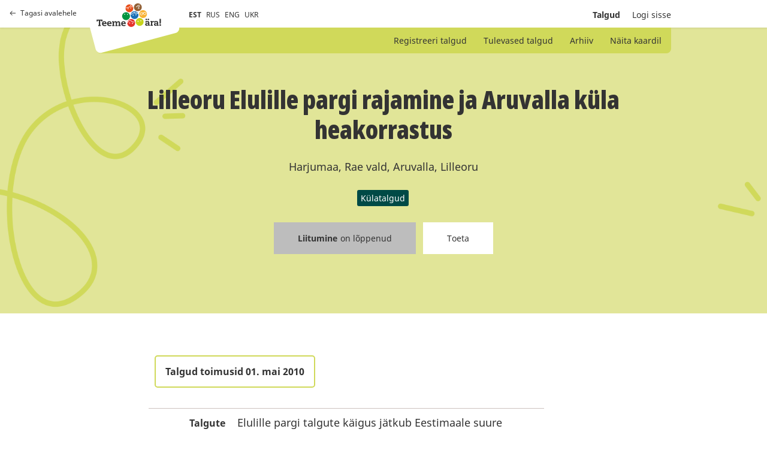

--- FILE ---
content_type: text/html; charset=utf-8
request_url: https://talgud.teemeara.ee/events/lilleoru-elulille-pargi-rajamine
body_size: 5405
content:
<!DOCTYPE html PUBLIC "-//W3C//DTD XHTML 1.0 Strict//EN"
	"http://www.w3.org/TR/xhtml1/DTD/xhtml1-strict.dtd">

<html xmlns="http://www.w3.org/1999/xhtml" xml:lang="et" lang="et" xmlns:fb="http://ogp.me/ns/fb#">
<head>
	<meta name="keywords" content="" />
  <meta name="description" content="" />
  <meta http-equiv="Content-Type" content="text/html; charset=utf-8" />
	<meta name="viewport" content="width=device-width, initial-scale=1, maximum-scale=1, user-scalable=no">
  <title>Talgud</title>
  <link href="/assets/application-b12241ddce7d38c39945f215a98a9b1e2ba84ee2f645cff4790eb6b432d70f17.css" media="all" rel="stylesheet" />
  <link href="/assets/print-edba7ebf0868762e9e2fc12ebc3d90e0ff85277692eee6c9c012dbbb258d2f22.css" media="print" rel="stylesheet" />
  <meta content="authenticity_token" name="csrf-param" />
<meta content="iKxWmPBI/QrkhP83AEuSdRl7TxZgKbtKe5FBf8jmuLo=" name="csrf-token" />
  <meta property="fb:app_id" content="368526665000384" />
      <meta property="og:locale" content="et_EE" />
    <meta property="og:image" content="https://teemeara.ee/photos/Teeme_2ra_FB_1200x630_est2.jpeg" />
    <meta property="og:site_name" content="Teeme Ära talgupäev" />
  <meta property="og:description" content="Talgutööd" />
  <meta property="og:type" content="website" />
  <meta property="og:title" content="Lilleoru Elulille pargi rajamine ja Aruvalla küla heakorrastus" />
  <meta property="og:url" content="https://talgud.teemeara.ee/events/lilleoru-elulille-pargi-rajamine?language=et" />

</head>

<body class="event">
  <div class="container">
    <header class="site-header grid ps-relative bg-white">
      
      <a class="site-header-return is-desktop grid ai-center fc-black-800 td-none t-opacity t-medium t-ease h:o70" href="https://teemeara.ee/et"><span class="grid ai-center mr8"><svg width="10" height="8" viewBox="0 0 10 8" fill="none" xmlns="http://www.w3.org/2000/svg"><path d="M0.646447 3.64645C0.451184 3.84171 0.451184 4.15829 0.646447 4.35355L3.82843 7.53553C4.02369 7.7308 4.34027 7.7308 4.53553 7.53553C4.7308 7.34027 4.7308 7.02369 4.53553 6.82843L1.70711 4L4.53553 1.17157C4.7308 0.976311 4.7308 0.659728 4.53553 0.464466C4.34027 0.269204 4.02369 0.269204 3.82843 0.464466L0.646447 3.64645ZM10 3.5H1V4.5H10V3.5Z" fill="#333333"/></svg></span>Tagasi avalehele</a>

      <div class="site-header-top w100p">
        <div class="wDefault grid ff-row-wrap ai-center ps-relative">
          <div class="site-header-top-left grid ai-center ps-relative with-padding">
            <a class="site-header-return is-mobile grid ai-center mr24 fc-black-800 td-none t-opacity t-medium t-ease h:o70" href="https://teemeara.ee/et"><svg xmlns="http://www.w3.org/2000/svg" width="24" height="24" viewBox="0 0 24 24" fill="none" stroke="currentColor" stroke-width="2" stroke-linecap="round" stroke-linejoin="round" class="feather feather-home"><path d="M3 9l9-7 9 7v11a2 2 0 0 1-2 2H5a2 2 0 0 1-2-2z"></path><polyline points="9 22 9 12 15 12 15 22"></polyline></svg></a>
            <div class="site-header-logo-container z3 grid l0">
              <a class="site-logo-primary" href="https://teemeara.ee/et">Avaleht</a>

            </div>
            <ul class="langmenu grid ai-center list-reset fs-smaller">
  <li class="mr8"><span class="active">EST</span></li>
  <li class="mr8"><a href="/ru?redirect_to=%2Fevents%2Flilleoru-elulille-pargi-rajamine">RUS</a></li>
  <li class="mr8"><a href="/en?redirect_to=%2Fevents%2Flilleoru-elulille-pargi-rajamine">ENG</a></li>
  <li class="mr8"><a href="/uk?redirect_to=%2Fevents%2Flilleoru-elulille-pargi-rajamine">UKR</a></li>
</ul>
          </div>
          <div class="site-header-top-right grid ai-center ml-auto">
            <div class="ta-right fs-small">
              <ul class="mainmenu grid ai-center list-reset">

  <li class="ml20 fw-bold">
    <a class="fc-currentColor td-none t-all t-medium t-ease h:o60" href="/events">Talgud</a>
</li>

    <li class="ml20">
      <a class="hlite fc-currentColor td-none t-all t-medium t-ease h:o60" href="/login">Logi sisse</a>
</li></ul>
            </div>
            <button class="site-header-toggle-nav base-btn js-toggle-site-nav"><svg xmlns="http://www.w3.org/2000/svg" width="24" height="24" viewBox="0 0 24 24" fill="none" stroke="currentColor" stroke-width="2" stroke-linecap="round" stroke-linejoin="round" class="feather feather-menu"><line x1="3" y1="12" x2="21" y2="12"></line><line x1="3" y1="6" x2="21" y2="6"></line><line x1="3" y1="18" x2="21" y2="18"></line></svg></button>
          </div>
        </div>
      </div>

      <div class="site-header-bottom ps-absolute z2 l0 r0">
        <div class="wDefault ps-relative">
          <div class="site-header-submenu grid ai-center w100p bg-green-200">
            <ul class="ml-auto list-reset fs-small">
                <li class="d-inline ">
  <a class="fc-currentColor td-none t-opacity t-medium t-ease h:o80" href="/events/new">Registreeri talgud</a>
</li>    
<li class="d-inline ">
  <a class="fc-currentColor td-none t-opacity t-medium t-ease h:o80" href="/events">Tulevased talgud</a>
</li>
<li class="d-inline ">
  <a class="fc-currentColor td-none t-opacity t-medium t-ease h:o80" href="/events/archive">Arhiiv</a>
</li>
<li class="d-inline ">
  <a class="fc-currentColor td-none t-opacity t-medium t-ease h:o80" href="/events/map">Näita kaardil</a>
</li>

            </ul>
          </div>
        </div>
      </div>
    </header>

    <section class="site-hero">
      <div id="site-hero-inner">
        <div class="wDefault">
          <div class="site-hero-content">
              <div class="ta-center mb24">
    <h2 class="mb24">Lilleoru Elulille pargi rajamine ja Aruvalla küla heakorrastus</h2>
    <p class="mb24">Harjumaa, Rae vald, Aruvalla, Lilleoru </p>
    <ul class="grid ff-row-wrap ai-center jc-center list-reset">
        <li><span class="events-tag d-inline-flex mr3 mb3 fc-white fs-small bg-green-400 bar-sm">Külatalgud</span></li>
    </ul>
  </div>
  <div class="ta-center noprint">
    <ul class="grid ff-row-wrap ai-center jc-center list-reset">
  <li class="ml6 mr6 mb24">
    <span class="base-btn base-btn-m c-not-allowed fc-black-800 fs-small td-none bg-black-400">
        <span class='fw-bold mr5'>
          Liitumine
        </span>
        <span>
          on lõppenud
        </span>
    </span>
  </li>
  <li class="ml6 mr6 mb24">
    <a class="base-btn base-btn-m fc-black-800 fs-small td-none bg-white t-all t-medium t-ease h:fc-white h:bg-green-300" href="http://www.teemeara.ee/partnerid/toeta/toeta-talguid">Toeta</a>
  </li>
</ul>
  </div>

          </div>
        </div>
      </div>
    </section>
    <main class="content with-padding">
      
<section class="ps-relative w100p pt60">
  <div class="wDefault small-wrapper">
    <div class="grid ff-row-wrap">
      

      <div class="wContent1">
        
        <div class="of-x-auto">
        <table class="vertical-data">
          <tr>
            <td colspan="2">
              <div class="d-inline-flex ai-center mb24 pt12 pb12 pr16 pl16 fc-black-800 fs-regular fw-bold ta-center bs-solid bw2 bc-green-200 bar-md">Talgud toimusid 01. mai 2010</div>
            </td>
          </tr>

            <tr>
              <td class="fs-regular fw-bold ta-right">Talgute eesmärk ja hüvang</td>
              <td>Elulille pargi talgute käigus jätkub Eestimaale suure Elulille loomine. 
</td>
            </tr>

          <tr>
            <td class="fs-regular fw-bold ta-right">Talgutööd</td>
            <td>Ettevalmistused Elulillele ravimtaimede, põõsaste ja puude istutamiseks: teeme pargi hooldustöid, rajame peenraid lilledele, ravimtaimedele ja põõsastele. Jätkub ka Elulille paekivikaarte ehitus ida-lääne suunal.
Puhastame Aruvalla küla piiridesse jäävate teede ääri ja paigaldame küla teadetetahvleid.
</td>
          </tr>
          <tr>
            <td class="fs-regular fw-bold ta-right">Talguliste maksimumarv</td>
            <td>20</td>
          </tr>
          <tr>
            <td class="fs-regular fw-bold ta-right">Vabu kohti</td>
            <td>20</td>
          </tr>
          <tr>
            <td class="fs-regular fw-bold ta-right">Kaasa võtta</td>
            <td>Mugavad riided õues olemiseks ja pargis töötamiseks.</td>
          </tr>
          <tr>
            <td class="fs-regular fw-bold ta-right">Talgulistele pakutav</td>
            <td>Maitsev taimetoidu lõuna, Elulille pargi tutvustus lõunapausi ajal. Lihtsad lõõgastavad joogaharjutused talgupäeva lõpus. Soovi korral ka ekskursioon Lilleorus. 
</td>
          </tr>
          <tr>
            <td class="fs-regular fw-bold ta-right">Lähem info talguobjekti kohta</td>
            <td>Elulill on teada kui loomise baasmustrist lähtuv geomeetriline kujund, mis on arhitekt Ain Padriku eestvedamisel rajatud Lilleoru maastikule suure pargikujundina. Ajapikku kujuneb Elulille park koos kõrvaloleva „Amrita järve” tiigiga märkimisväärseks kõigile avatud pühaks paigaks, kus valitsev harmoonia aitab leida meelerahu.
Loe Elulille kohta lisa: <a href="http://www.lilleoru.ee/?request1=b&mid=58" target="_blank">http://www.lilleoru.ee/?request1=b&mid=58</a>
Vaata helitaustaga videoklippi: <a href="http://gallery.me.com/eggii#100176" target="_blank">http://gallery.me.com/eggii#100176</a></td>
          </tr>

          <tr>
            <td class="fs-regular fw-bold ta-right">Talgujuht</td>
            <td>Marta ja Ain Padrik</td>
          </tr>

          <tr>
            <td class="fs-regular fw-bold ta-right">Keeled mida talgujuht räägib</td>
            <td>Eesti, Inglise</td>
          </tr>
          <tr>
            <td class="fs-regular fw-bold ta-right">Kogunemine</td>
            <td>Koguneme laupäeval kell 10.00 Lilleorus. Lilleoru asub Vaida lähedal, Tallinnast 25km Tartu suunas. Kohaletuleku juhised leiad siit: <a href="http://www.lilleoru.ee/?mid=122&set_design=2&request1=&set_design=2">http://www.lilleoru.ee/?mid=122&set_design=2&request1=&set_design=2</a></td>
          </tr>
          <tr>
            <td class="fs-regular fw-bold ta-right">Talgukood</td>
            <td>
              10042831
            </td>
          </tr>
          <tr class="noprint">
            <td class="ta-right">
              
            </td>
            <td>
              <a class="base-btn base-btn-m fc-white fs-small td-none bg-green-400 t-all t-medium t-ease h:bg-green-300" href="/events/lilleoru-elulille-pargi-rajamine.ics">Salvesta kalendrisse</a>
            </td>
          </tr>

              <tr>
                <td class="fs-regular fw-bold ta-right">Ürituse pildid</td>
                <td>
                  <a href="http://www.lilleoru.ee/?module=gallery&amp;cat=5206&amp;set_design=6" target="_blank">http://www.lilleoru.ee/?module=gallery&amp;cat=5206&amp;set_design=6</a>
                </td>
              </tr>

        </table>
        </div>
        <iframe src="//www.facebook.com/plugins/like.php?href=https://talgud.teemeara.ee/events/lilleoru-elulille-pargi-rajamine&amp;layout=button_count&amp;show_faces=false&amp;width=450&amp;action=like&amp;colorscheme=light&amp;height=21" scrolling="no" frameborder="0" style="border:none; overflow:hidden; width:90px; height:21px;" allowTransparency="true"></iframe>
        <iframe src="//www.facebook.com/plugins/share_button.php?href=https%3A%2F%2Ftalgud.teemeara.ee%2Fevents%2Flilleoru-elulille-pargi-rajamine%3Flanguage%3Det&amp;layout=button&amp;appId=368526665000384" scrolling="no" frameborder="0" style="border:none; overflow:hidden;width:225px; height:21px;" allowTransparency="true"></iframe>
          <div id="event_map" class="mt24 noprint">
            <iframe style="border:0" src="https://www.google.com/maps/embed/v1/place?q=59.2610933256,25.0391053425&amp;maptype=roadmap&amp;zoom=15&amp;key=AIzaSyC7r9PpBPg-as47324fzZNWpaBiYsqXvOc" allowfullscreen="" width="100%" height="550" frameborder="0"></" allowfullscreen></iframe>
          </div>
      </div>

    </div>
  <div>
</section>

    </main>
    <div id="footer" class="wrapper clearfix">
</div>
    <div class="site-nav ps-fixed t0 r0 b0 l0 z-modal of-y-auto bg-white js-site-nav">
	<button class="site-nav-close base-btn ps-absolute js-toggle-site-nav"><svg xmlns="http://www.w3.org/2000/svg" width="24" height="24" viewBox="0 0 24 24" fill="none" stroke="currentColor" stroke-width="2" stroke-linecap="round" stroke-linejoin="round" class="feather feather-x"><line x1="18" y1="6" x2="6" y2="18"></line><line x1="6" y1="6" x2="18" y2="18"></line></svg></button>
	<div class="site-nav-inner">

		<div class="site-nav-header grid ff-row-wrap ai-center mb48">
			<a class="grid ai-center mr24 fc-black-800 td-none t-opacity t-medium t-ease h:o70" href="https://teemeara.ee/et"><svg xmlns="http://www.w3.org/2000/svg" width="24" height="24" viewBox="0 0 24 24" fill="none" stroke="currentColor" stroke-width="2" stroke-linecap="round" stroke-linejoin="round" class="feather feather-home"><path d="M3 9l9-7 9 7v11a2 2 0 0 1-2 2H5a2 2 0 0 1-2-2z"></path><polyline points="9 22 9 12 15 12 15 22"></polyline></svg></a>
      <a class="site-logo-primary" href="https://teemeara.ee/et">Avaleht</a>

		</div>
		
		<ul class="submenu grid ff-column-wrap mb48 list-reset ta-center">
			<li class="d-inline ">
  <a class="fc-currentColor td-none t-opacity t-medium t-ease h:o80" href="/events/new">Registreeri talgud</a>
</li>    
<li class="d-inline ">
  <a class="fc-currentColor td-none t-opacity t-medium t-ease h:o80" href="/events">Tulevased talgud</a>
</li>
<li class="d-inline ">
  <a class="fc-currentColor td-none t-opacity t-medium t-ease h:o80" href="/events/archive">Arhiiv</a>
</li>
<li class="d-inline ">
  <a class="fc-currentColor td-none t-opacity t-medium t-ease h:o80" href="/events/map">Näita kaardil</a>
</li>

		</ul>

		<ul class="mainmenu grid ff-column-wrap mb48 list-reset ta-center">
		    <li class="">
		      <a class="hlite fc-currentColor td-none t-all t-medium t-ease h:o60" href="/login"><span class="translation_missing" title="translation missing: et.shared.sitenav.login">Login</span></a>
</li>		</ul>

		<div class="mt48">
			<ul class="langmenu grid ai-center list-reset fs-smaller">
  <li class="mr8"><span class="active">EST</span></li>
  <li class="mr8"><a href="/ru?redirect_to=%2Fevents%2Flilleoru-elulille-pargi-rajamine">RUS</a></li>
  <li class="mr8"><a href="/en?redirect_to=%2Fevents%2Flilleoru-elulille-pargi-rajamine">ENG</a></li>
  <li class="mr8"><a href="/uk?redirect_to=%2Fevents%2Flilleoru-elulille-pargi-rajamine">UKR</a></li>
</ul>
		</div>
	</div>
</div>
  </div>
  <!-- Le HTML5 shim, for IE6-8 support of HTML elements -->
<!--[if lt IE 9]>
  <script src="http://html5shim.googlecode.com/svn/trunk/html5.js"></script>
<![endif]-->

<script src="/assets/application-38c594d0a42d4cac7a839e235301914dbe50b80cbd5ff7d7cbdb040d44d4d9fd.js"></script>
<script src="/assets/jquery-ui.datepicker-et-9eac5824fb928603137b5c9619c6aad6615f62245c139cc45fa3c0c21beb7217.js"></script>
<script type="text/javascript">
  var Talgud = Talgud || {};
  Talgud.municipalities_addresses_path = '/addresses/municipalities';
  Talgud.municipality_select_label = 'Kõik omavalitsused';
  Talgud.settlements_addresses_path = '/addresses/settlements';
  Talgud.common_loading_text = 'Laen andmeid...';
  $('.toggler').click(function(){
    $(this).parent().find('.extended').toggle();
    $(this).find('span.hint').toggle();
  });
</script>

<script>
  const siteNav = document.querySelector('.js-site-nav');
  const siteNavToggleButtons = document.querySelectorAll('.js-toggle-site-nav');

  function toggleSiteNav(){
    siteNavToggleButtons.forEach(btn => {
      btn.addEventListener('click', function(e){
        siteNav.classList.toggle('is-visible');
      });
    })
  }

  if(siteNavToggleButtons){
    toggleSiteNav();
  }
</script>



  <script type="text/javascript">
  var _gaq = _gaq || [];
  _gaq.push(['_setAccount', 'UA-22710243-1']);
  _gaq.push(['_trackPageview']);

  (function() {
    var ga = document.createElement('script'); ga.type = 'text/javascript'; ga.async = true;
    ga.src = ('https:' == document.location.protocol ? 'https://ssl' : 'http://www') + '.google-analytics.com/ga.js';
    var s = document.getElementsByTagName('script')[0]; s.parentNode.insertBefore(ga, s);
  })();  
</script>
</body></html>


--- FILE ---
content_type: text/css
request_url: https://talgud.teemeara.ee/assets/application-b12241ddce7d38c39945f215a98a9b1e2ba84ee2f645cff4790eb6b432d70f17.css
body_size: 14278
content:
form.formtastic,form.formtastic ul,form.formtastic ol,form.formtastic li,form.formtastic fieldset,form.formtastic legend,form.formtastic input,form.formtastic textarea,form.formtastic select,form.formtastic p{margin:0;padding:0}form.formtastic fieldset{border:0}form.formtastic em,form.formtastic strong{font-style:normal;font-weight:normal}form.formtastic ol,form.formtastic ul{list-style:none}form.formtastic abbr,form.formtastic acronym{border:0;font-variant:normal}form.formtastic input,form.formtastic textarea,form.formtastic select{font-family:inherit;font-size:inherit;font-weight:inherit}form.formtastic input,form.formtastic textarea,form.formtastic select{font-size:100%}form.formtastic legend{color:#000}form.formtastic fieldset.buttons{padding-left:25%}form.formtastic fieldset.buttons li{float:left;padding-right:0.5em}form.formtastic fieldset{display:inline-block}form.formtastic fieldset:after{content:".";display:block;height:0;clear:both;visibility:hidden}html[xmlns] form.formtastic fieldset{display:block}* html form.formtastic fieldset{height:1%}form.formtastic fieldset ol li{margin-bottom:1.5em}form.formtastic fieldset ol li{display:inline-block}form.formtastic fieldset ol li:after{content:".";display:block;height:0;clear:both;visibility:hidden}html[xmlns] form.formtastic fieldset ol li{display:block}* html form.formtastic fieldset ol li{height:1%}form.formtastic fieldset ol li label{display:block;width:25%;float:left;padding-top:.2em}form.formtastic fieldset ol li li label{line-height:100%;padding-top:0}form.formtastic fieldset ol li li label input{line-height:100%;vertical-align:middle;margin-top:-0.1em}form.formtastic fieldset ol li fieldset{position:relative}form.formtastic fieldset ol li fieldset legend{position:absolute;width:25%;padding-top:0.1em}form.formtastic fieldset ol li fieldset legend span{position:absolute}form.formtastic fieldset ol li fieldset legend.label label{position:absolute}form.formtastic fieldset ol li fieldset ol{float:left;width:74%;margin:0;padding:0 0 0 25%}form.formtastic fieldset ol li fieldset ol li{padding:0;border:0}form.formtastic fieldset ol li p.inline-hints{color:#666;margin:0.5em 0 0 25%}form.formtastic fieldset ol li p.inline-errors{color:#cc0000;margin:0.5em 0 0 25%}form.formtastic fieldset ol li ul.errors{color:#cc0000;margin:0.5em 0 0 25%;list-style:square}form.formtastic fieldset ol li ul.errors li{padding:0;border:none;display:list-item}form.formtastic fieldset ol li.string input{width:74%}form.formtastic fieldset ol li.password input{width:74%}form.formtastic fieldset ol li.numeric input{width:74%}form.formtastic fieldset ol li.text textarea{width:74%}form.formtastic fieldset ol li.hidden{display:none}form.formtastic fieldset ol li.boolean label{padding-left:25%;width:auto}form.formtastic fieldset ol li.boolean label input{margin:0 0.5em 0 0.2em}form.formtastic fieldset ol li.radio fieldset ol{margin-bottom:-0.6em}form.formtastic fieldset ol li.radio fieldset ol li{margin:0.1em 0 0.5em 0}form.formtastic fieldset ol li.radio fieldset ol li label{float:none;width:100%}form.formtastic fieldset ol li.radio fieldset ol li label input{margin-right:0.2em}form.formtastic fieldset ol li.check_boxes fieldset ol{margin-bottom:-0.6em}form.formtastic fieldset ol li.check_boxes fieldset ol li{margin:0.1em 0 0.5em 0}form.formtastic fieldset ol li.check_boxes fieldset ol li label{float:none;width:100%}form.formtastic fieldset ol li.check_boxes fieldset ol li label input{margin-right:0.2em}form.formtastic fieldset ol li.date fieldset ol li,form.formtastic fieldset ol li.time fieldset ol li,form.formtastic fieldset ol li.datetime fieldset ol li{float:left;width:auto;margin:0 .3em 0 0}form.formtastic fieldset ol li.date fieldset ol li label,form.formtastic fieldset ol li.time fieldset ol li label,form.formtastic fieldset ol li.datetime fieldset ol li label{display:none}form.formtastic fieldset ol li.date fieldset ol li label input,form.formtastic fieldset ol li.time fieldset ol li label input,form.formtastic fieldset ol li.datetime fieldset ol li label input{display:inline;margin:0;padding:0}form.formtastic acronym{display:none}form.formtastic abbr{color:#c00;margin-left:2px}form.formtastic fieldset{display:block}form.formtastic fieldset ol li fieldset ol{padding:0}form.formtastic fieldset ol li{margin:0;padding-bottom:13px;position:relative;width:426px}form.formtastic fieldset ol li label{display:block;float:none;width:100%;margin-bottom:5px}form.formtastic fieldset ol li p.inline-hints{display:none}form.formtastic fieldset ol li p.inline-errors{margin:0}html[xmlns] form.formtastic fieldset ol li.hidden{display:none}form.formtastic fieldset.buttons{padding:0}form.formtastic fieldset ol li.select select{width:100%;font-size:16px}form.formtastic fieldset ol li.string input,form.formtastic fieldset ol li.datepicker input,form.formtastic fieldset ol li.numeric input,form.formtastic fieldset ol li.password input,form.formtastic fieldset ol li.email input,form.formtastic fieldset ol li.phone input,form.formtastic fieldset ol li.text textarea{width:408px;border:1px solid #aaaaaa;padding:7px 8px 5px;min-height:18px;border-radius:3px;-moz-border-radius:3px;-webkit-border-radius:3px;font-size:16px;line-height:18px}form.formtastic fieldset ol li.check_boxes fieldset ol{padding:0%;width:100%}form.formtastic fieldset ol li fieldset legend,form.formtastic fieldset ol li fieldset legend.label label{position:static;width:100%}form.formtastic div.form-extra fieldset ol li{padding-bottom:5px}form.formtastic div.form-extra fieldset ol li.select select{width:395px}form.formtastic fieldset ol li.text textarea.small_text{font-size:13px}form.formtastic div.form-extra fieldset ol li.string input,form.formtastic div.form-extra fieldset ol li.numeric input,form.formtastic div.form-extra fieldset ol li.text textarea{width:378px}form.formtastic div.form-extra fieldset ol li.boolean label,form.formtastic fieldset ol li.boolean label{padding-left:0}table.dataentry thead th{font-weight:normal;padding:5px 7px}table.dataentry tbody.inputs td{border-bottom:1px solid #e4e4e4;border-left:1px solid #e4e4e4;padding:5px}table.dataentry tbody.inputs tr.first td{border-top:1px solid #a9a9aa}table.dataentry tbody.inputs tr.active td{background:#f5fcff}table.dataentry tbody.inputs td.first{border-left:1px solid #a9a9aa}table.dataentry tbody.inputs td.last{border-right:1px solid #a9a9aa}table.dataentry tbody.inputs td input{background:transparent;border:transparent;outline:none;padding:2px;font-size:16px;width:110px}table.dataentry tbody.inputs td.error input{background-color:#C52907;color:#ffffff}table.dataentry tbody.inputs td.error select{background-color:#C52907;color:#ffffff}table.dataentry tbody.footer td{background-color:#d9f5ff;border-right:1px solid #a9a9aa;border-bottom:1px solid #a9a9aa;border-left:1px solid #a9a9aa;padding:5px 10px}form.formtastic fieldset ol li.col-left{float:left;width:360px}form.formtastic fieldset ol li.col-right{float:right;width:360px}form.formtastic fieldset ol li.col-left input,form.formtastic fieldset ol li.col-right input{width:342px}form.formtastic fieldset ol li.col-new-event{float:left;width:220px}form.formtastic fieldset ol li.col-new-event input{width:188px}form.formtastic fieldset ol li.col-wide{width:100%}form.formtastic fieldset ol li.col-wide textarea{width:705px}form.formtastic ol li.commit input{background:none repeat scroll 0 0 #007F30;-webkit-border-radius:3px;border-radius:3px;color:white;border:none;font-weight:bold;padding:7px 15px 3px;cursor:pointer;-webkit-box-shadow:0 2px #006827;box-shadow:0 2px #006827}form.formtastic ol li.commit input:hover{background:#00742c}form.formtastic fieldset ol li.event_group_fields{background:#f4f4f4;padding:15px 15px 5px;width:400px;border-radius:6px}form.formtastic fieldset ol li.event_group_fields li{width:400px}form.formtastic fieldset ol li.event_group_fields li textarea,form.formtastic fieldset ol li.event_group_fields li input{width:382px}form.formtastic fieldset ol li.radio fieldset ol li label input{margin-right:0.7em}form.formtastic fieldset ol li.radio fieldset ol li label{line-height:18px}@media only screen and (max-width: 768px){form.formtastic fieldset ol li.string input,form.formtastic fieldset ol li.datepicker input,form.formtastic fieldset ol li.numeric input,form.formtastic fieldset ol li.password input,form.formtastic fieldset ol li.email input,form.formtastic fieldset ol li.phone input,form.formtastic fieldset ol li.text textarea,form.formtastic fieldset ol li,form.formtastic div.form-extra fieldset ol li.select select,form.formtastic div.form-extra fieldset ol li.string input,form.formtastic div.form-extra fieldset ol li.numeric input,form.formtastic div.form-extra fieldset ol li.text textarea,table.dataentry tbody.inputs td input,form.formtastic fieldset ol li.col-left,form.formtastic fieldset ol li.col-right,form.formtastic fieldset ol li.col-left input,form.formtastic fieldset ol li.col-right input,form.formtastic fieldset ol li.col-new-event,form.formtastic fieldset ol li.col-new-event input,form.formtastic fieldset ol li.col-wide textarea,form.formtastic fieldset ol li.event_group_fields,form.formtastic fieldset ol li.event_group_fields li,form.formtastic fieldset ol li.event_group_fields li textarea,form.formtastic fieldset ol li.event_group_fields li input{width:97%}}.ui-helper-hidden{display:none}.ui-helper-hidden-accessible{position:absolute !important;clip:rect(1px 1px 1px 1px);clip:rect(1px, 1px, 1px, 1px)}.ui-helper-reset{margin:0;padding:0;border:0;outline:0;line-height:1.3;text-decoration:none;font-size:100%;list-style:none}.ui-helper-clearfix:after{content:".";display:block;height:0;clear:both;visibility:hidden}.ui-helper-clearfix{display:inline-block}* html .ui-helper-clearfix{height:1%}.ui-helper-clearfix{display:block}.ui-helper-zfix{width:100%;height:100%;top:0;left:0;position:absolute;opacity:0;filter:Alpha(Opacity=0)}.ui-state-disabled{cursor:default !important}.ui-icon{display:block;text-indent:-99999px;overflow:hidden;background-repeat:no-repeat}.ui-widget-overlay{position:absolute;top:0;left:0;width:100%;height:100%}.ui-widget{font-family:Verdana,Arial,sans-serif;font-size:1.1em}.ui-widget .ui-widget{font-size:1em}.ui-widget input,.ui-widget select,.ui-widget textarea,.ui-widget button{font-family:Verdana,Arial,sans-serif;font-size:1em}.ui-widget-content{border:1px solid #aaaaaa;background:#fff url(ui-bg_flat_75_ffffff_40x100.png) 50% 50% repeat-x;color:#222222}.ui-widget-content a{color:#222222}.ui-widget-header{border:1px solid #aaaaaa;background:#ccc url(ui-bg_highlight-soft_75_cccccc_1x100.png) 50% 50% repeat-x;color:#222222;font-weight:bold}.ui-widget-header a{color:#222222}.ui-state-default,.ui-widget-content .ui-state-default,.ui-widget-header .ui-state-default{border:1px solid #d3d3d3;background:#e6e6e6 url(ui-bg_glass_75_e6e6e6_1x400.png) 50% 50% repeat-x;font-weight:normal;color:#555555}.ui-state-default a,.ui-state-default a:link,.ui-state-default a:visited{color:#555555;text-decoration:none}.ui-state-hover,.ui-widget-content .ui-state-hover,.ui-widget-header .ui-state-hover,.ui-state-focus,.ui-widget-content .ui-state-focus,.ui-widget-header .ui-state-focus{border:1px solid #999999;background:#dadada url(ui-bg_glass_75_dadada_1x400.png) 50% 50% repeat-x;font-weight:normal;color:#212121}.ui-state-hover a,.ui-state-hover a:hover{color:#212121;text-decoration:none}.ui-state-active,.ui-widget-content .ui-state-active,.ui-widget-header .ui-state-active{border:1px solid #aaaaaa;background:#fff url(ui-bg_glass_65_ffffff_1x400.png) 50% 50% repeat-x;font-weight:normal;color:#212121}.ui-state-active a,.ui-state-active a:link,.ui-state-active a:visited{color:#212121;text-decoration:none}.ui-widget :active{outline:none}.ui-state-highlight,.ui-widget-content .ui-state-highlight,.ui-widget-header .ui-state-highlight{border:1px solid #fcefa1;background:#fbf9ee url(ui-bg_glass_55_fbf9ee_1x400.png) 50% 50% repeat-x;color:#363636}.ui-state-highlight a,.ui-widget-content .ui-state-highlight a,.ui-widget-header .ui-state-highlight a{color:#363636}.ui-state-error,.ui-widget-content .ui-state-error,.ui-widget-header .ui-state-error{border:1px solid #cd0a0a;background:#fef1ec url(ui-bg_glass_95_fef1ec_1x400.png) 50% 50% repeat-x;color:#cd0a0a}.ui-state-error a,.ui-widget-content .ui-state-error a,.ui-widget-header .ui-state-error a{color:#cd0a0a}.ui-state-error-text,.ui-widget-content .ui-state-error-text,.ui-widget-header .ui-state-error-text{color:#cd0a0a}.ui-priority-primary,.ui-widget-content .ui-priority-primary,.ui-widget-header .ui-priority-primary{font-weight:bold}.ui-priority-secondary,.ui-widget-content .ui-priority-secondary,.ui-widget-header .ui-priority-secondary{opacity:.7;filter:Alpha(Opacity=70);font-weight:normal}.ui-state-disabled,.ui-widget-content .ui-state-disabled,.ui-widget-header .ui-state-disabled{opacity:.35;filter:Alpha(Opacity=35);background-image:none}.ui-icon{width:16px;height:16px;background-image:url(ui-icons_222222_256x240.png)}.ui-widget-content .ui-icon{background-image:url(ui-icons_222222_256x240.png)}.ui-widget-header .ui-icon{background-image:url(ui-icons_222222_256x240.png)}.ui-state-default .ui-icon{background-image:url(ui-icons_888888_256x240.png)}.ui-state-hover .ui-icon,.ui-state-focus .ui-icon{background-image:url(ui-icons_454545_256x240.png)}.ui-state-active .ui-icon{background-image:url(ui-icons_454545_256x240.png)}.ui-state-highlight .ui-icon{background-image:url(ui-icons_2e83ff_256x240.png)}.ui-state-error .ui-icon,.ui-state-error-text .ui-icon{background-image:url(ui-icons_cd0a0a_256x240.png)}.ui-icon-carat-1-n{background-position:0 0}.ui-icon-carat-1-ne{background-position:-16px 0}.ui-icon-carat-1-e{background-position:-32px 0}.ui-icon-carat-1-se{background-position:-48px 0}.ui-icon-carat-1-s{background-position:-64px 0}.ui-icon-carat-1-sw{background-position:-80px 0}.ui-icon-carat-1-w{background-position:-96px 0}.ui-icon-carat-1-nw{background-position:-112px 0}.ui-icon-carat-2-n-s{background-position:-128px 0}.ui-icon-carat-2-e-w{background-position:-144px 0}.ui-icon-triangle-1-n{background-position:0 -16px}.ui-icon-triangle-1-ne{background-position:-16px -16px}.ui-icon-triangle-1-e{background-position:-32px -16px}.ui-icon-triangle-1-se{background-position:-48px -16px}.ui-icon-triangle-1-s{background-position:-64px -16px}.ui-icon-triangle-1-sw{background-position:-80px -16px}.ui-icon-triangle-1-w{background-position:-96px -16px}.ui-icon-triangle-1-nw{background-position:-112px -16px}.ui-icon-triangle-2-n-s{background-position:-128px -16px}.ui-icon-triangle-2-e-w{background-position:-144px -16px}.ui-icon-arrow-1-n{background-position:0 -32px}.ui-icon-arrow-1-ne{background-position:-16px -32px}.ui-icon-arrow-1-e{background-position:-32px -32px}.ui-icon-arrow-1-se{background-position:-48px -32px}.ui-icon-arrow-1-s{background-position:-64px -32px}.ui-icon-arrow-1-sw{background-position:-80px -32px}.ui-icon-arrow-1-w{background-position:-96px -32px}.ui-icon-arrow-1-nw{background-position:-112px -32px}.ui-icon-arrow-2-n-s{background-position:-128px -32px}.ui-icon-arrow-2-ne-sw{background-position:-144px -32px}.ui-icon-arrow-2-e-w{background-position:-160px -32px}.ui-icon-arrow-2-se-nw{background-position:-176px -32px}.ui-icon-arrowstop-1-n{background-position:-192px -32px}.ui-icon-arrowstop-1-e{background-position:-208px -32px}.ui-icon-arrowstop-1-s{background-position:-224px -32px}.ui-icon-arrowstop-1-w{background-position:-240px -32px}.ui-icon-arrowthick-1-n{background-position:0 -48px}.ui-icon-arrowthick-1-ne{background-position:-16px -48px}.ui-icon-arrowthick-1-e{background-position:-32px -48px}.ui-icon-arrowthick-1-se{background-position:-48px -48px}.ui-icon-arrowthick-1-s{background-position:-64px -48px}.ui-icon-arrowthick-1-sw{background-position:-80px -48px}.ui-icon-arrowthick-1-w{background-position:-96px -48px}.ui-icon-arrowthick-1-nw{background-position:-112px -48px}.ui-icon-arrowthick-2-n-s{background-position:-128px -48px}.ui-icon-arrowthick-2-ne-sw{background-position:-144px -48px}.ui-icon-arrowthick-2-e-w{background-position:-160px -48px}.ui-icon-arrowthick-2-se-nw{background-position:-176px -48px}.ui-icon-arrowthickstop-1-n{background-position:-192px -48px}.ui-icon-arrowthickstop-1-e{background-position:-208px -48px}.ui-icon-arrowthickstop-1-s{background-position:-224px -48px}.ui-icon-arrowthickstop-1-w{background-position:-240px -48px}.ui-icon-arrowreturnthick-1-w{background-position:0 -64px}.ui-icon-arrowreturnthick-1-n{background-position:-16px -64px}.ui-icon-arrowreturnthick-1-e{background-position:-32px -64px}.ui-icon-arrowreturnthick-1-s{background-position:-48px -64px}.ui-icon-arrowreturn-1-w{background-position:-64px -64px}.ui-icon-arrowreturn-1-n{background-position:-80px -64px}.ui-icon-arrowreturn-1-e{background-position:-96px -64px}.ui-icon-arrowreturn-1-s{background-position:-112px -64px}.ui-icon-arrowrefresh-1-w{background-position:-128px -64px}.ui-icon-arrowrefresh-1-n{background-position:-144px -64px}.ui-icon-arrowrefresh-1-e{background-position:-160px -64px}.ui-icon-arrowrefresh-1-s{background-position:-176px -64px}.ui-icon-arrow-4{background-position:0 -80px}.ui-icon-arrow-4-diag{background-position:-16px -80px}.ui-icon-extlink{background-position:-32px -80px}.ui-icon-newwin{background-position:-48px -80px}.ui-icon-refresh{background-position:-64px -80px}.ui-icon-shuffle{background-position:-80px -80px}.ui-icon-transfer-e-w{background-position:-96px -80px}.ui-icon-transferthick-e-w{background-position:-112px -80px}.ui-icon-folder-collapsed{background-position:0 -96px}.ui-icon-folder-open{background-position:-16px -96px}.ui-icon-document{background-position:-32px -96px}.ui-icon-document-b{background-position:-48px -96px}.ui-icon-note{background-position:-64px -96px}.ui-icon-mail-closed{background-position:-80px -96px}.ui-icon-mail-open{background-position:-96px -96px}.ui-icon-suitcase{background-position:-112px -96px}.ui-icon-comment{background-position:-128px -96px}.ui-icon-person{background-position:-144px -96px}.ui-icon-print{background-position:-160px -96px}.ui-icon-trash{background-position:-176px -96px}.ui-icon-locked{background-position:-192px -96px}.ui-icon-unlocked{background-position:-208px -96px}.ui-icon-bookmark{background-position:-224px -96px}.ui-icon-tag{background-position:-240px -96px}.ui-icon-home{background-position:0 -112px}.ui-icon-flag{background-position:-16px -112px}.ui-icon-calendar{background-position:-32px -112px}.ui-icon-cart{background-position:-48px -112px}.ui-icon-pencil{background-position:-64px -112px}.ui-icon-clock{background-position:-80px -112px}.ui-icon-disk{background-position:-96px -112px}.ui-icon-calculator{background-position:-112px -112px}.ui-icon-zoomin{background-position:-128px -112px}.ui-icon-zoomout{background-position:-144px -112px}.ui-icon-search{background-position:-160px -112px}.ui-icon-wrench{background-position:-176px -112px}.ui-icon-gear{background-position:-192px -112px}.ui-icon-heart{background-position:-208px -112px}.ui-icon-star{background-position:-224px -112px}.ui-icon-link{background-position:-240px -112px}.ui-icon-cancel{background-position:0 -128px}.ui-icon-plus{background-position:-16px -128px}.ui-icon-plusthick{background-position:-32px -128px}.ui-icon-minus{background-position:-48px -128px}.ui-icon-minusthick{background-position:-64px -128px}.ui-icon-close{background-position:-80px -128px}.ui-icon-closethick{background-position:-96px -128px}.ui-icon-key{background-position:-112px -128px}.ui-icon-lightbulb{background-position:-128px -128px}.ui-icon-scissors{background-position:-144px -128px}.ui-icon-clipboard{background-position:-160px -128px}.ui-icon-copy{background-position:-176px -128px}.ui-icon-contact{background-position:-192px -128px}.ui-icon-image{background-position:-208px -128px}.ui-icon-video{background-position:-224px -128px}.ui-icon-script{background-position:-240px -128px}.ui-icon-alert{background-position:0 -144px}.ui-icon-info{background-position:-16px -144px}.ui-icon-notice{background-position:-32px -144px}.ui-icon-help{background-position:-48px -144px}.ui-icon-check{background-position:-64px -144px}.ui-icon-bullet{background-position:-80px -144px}.ui-icon-radio-off{background-position:-96px -144px}.ui-icon-radio-on{background-position:-112px -144px}.ui-icon-pin-w{background-position:-128px -144px}.ui-icon-pin-s{background-position:-144px -144px}.ui-icon-play{background-position:0 -160px}.ui-icon-pause{background-position:-16px -160px}.ui-icon-seek-next{background-position:-32px -160px}.ui-icon-seek-prev{background-position:-48px -160px}.ui-icon-seek-end{background-position:-64px -160px}.ui-icon-seek-start{background-position:-80px -160px}.ui-icon-seek-first{background-position:-80px -160px}.ui-icon-stop{background-position:-96px -160px}.ui-icon-eject{background-position:-112px -160px}.ui-icon-volume-off{background-position:-128px -160px}.ui-icon-volume-on{background-position:-144px -160px}.ui-icon-power{background-position:0 -176px}.ui-icon-signal-diag{background-position:-16px -176px}.ui-icon-signal{background-position:-32px -176px}.ui-icon-battery-0{background-position:-48px -176px}.ui-icon-battery-1{background-position:-64px -176px}.ui-icon-battery-2{background-position:-80px -176px}.ui-icon-battery-3{background-position:-96px -176px}.ui-icon-circle-plus{background-position:0 -192px}.ui-icon-circle-minus{background-position:-16px -192px}.ui-icon-circle-close{background-position:-32px -192px}.ui-icon-circle-triangle-e{background-position:-48px -192px}.ui-icon-circle-triangle-s{background-position:-64px -192px}.ui-icon-circle-triangle-w{background-position:-80px -192px}.ui-icon-circle-triangle-n{background-position:-96px -192px}.ui-icon-circle-arrow-e{background-position:-112px -192px}.ui-icon-circle-arrow-s{background-position:-128px -192px}.ui-icon-circle-arrow-w{background-position:-144px -192px}.ui-icon-circle-arrow-n{background-position:-160px -192px}.ui-icon-circle-zoomin{background-position:-176px -192px}.ui-icon-circle-zoomout{background-position:-192px -192px}.ui-icon-circle-check{background-position:-208px -192px}.ui-icon-circlesmall-plus{background-position:0 -208px}.ui-icon-circlesmall-minus{background-position:-16px -208px}.ui-icon-circlesmall-close{background-position:-32px -208px}.ui-icon-squaresmall-plus{background-position:-48px -208px}.ui-icon-squaresmall-minus{background-position:-64px -208px}.ui-icon-squaresmall-close{background-position:-80px -208px}.ui-icon-grip-dotted-vertical{background-position:0 -224px}.ui-icon-grip-dotted-horizontal{background-position:-16px -224px}.ui-icon-grip-solid-vertical{background-position:-32px -224px}.ui-icon-grip-solid-horizontal{background-position:-48px -224px}.ui-icon-gripsmall-diagonal-se{background-position:-64px -224px}.ui-icon-grip-diagonal-se{background-position:-80px -224px}.ui-corner-tl{-moz-border-radius-topleft:4px;-webkit-border-top-left-radius:4px;border-top-left-radius:4px}.ui-corner-tr{-moz-border-radius-topright:4px;-webkit-border-top-right-radius:4px;border-top-right-radius:4px}.ui-corner-bl{-moz-border-radius-bottomleft:4px;-webkit-border-bottom-left-radius:4px;border-bottom-left-radius:4px}.ui-corner-br{-moz-border-radius-bottomright:4px;-webkit-border-bottom-right-radius:4px;border-bottom-right-radius:4px}.ui-corner-top{-moz-border-radius-topleft:4px;-webkit-border-top-left-radius:4px;border-top-left-radius:4px;-moz-border-radius-topright:4px;-webkit-border-top-right-radius:4px;border-top-right-radius:4px}.ui-corner-bottom{-moz-border-radius-bottomleft:4px;-webkit-border-bottom-left-radius:4px;border-bottom-left-radius:4px;-moz-border-radius-bottomright:4px;-webkit-border-bottom-right-radius:4px;border-bottom-right-radius:4px}.ui-corner-right{-moz-border-radius-topright:4px;-webkit-border-top-right-radius:4px;border-top-right-radius:4px;-moz-border-radius-bottomright:4px;-webkit-border-bottom-right-radius:4px;border-bottom-right-radius:4px}.ui-corner-left{-moz-border-radius-topleft:4px;-webkit-border-top-left-radius:4px;border-top-left-radius:4px;-moz-border-radius-bottomleft:4px;-webkit-border-bottom-left-radius:4px;border-bottom-left-radius:4px}.ui-corner-all{-moz-border-radius:4px;-webkit-border-radius:4px;border-radius:4px}.ui-widget-overlay{background:#aaa url(ui-bg_flat_0_aaaaaa_40x100.png) 50% 50% repeat-x;opacity:.30;filter:Alpha(Opacity=30)}.ui-widget-shadow{margin:-8px 0 0 -8px;padding:8px;background:#aaa url(ui-bg_flat_0_aaaaaa_40x100.png) 50% 50% repeat-x;opacity:.30;filter:Alpha(Opacity=30);-moz-border-radius:8px;-webkit-border-radius:8px;border-radius:8px}.ui-datepicker{width:17em;padding:.2em .2em 0;display:none}.ui-datepicker .ui-datepicker-header{position:relative;padding:.2em 0}.ui-datepicker .ui-datepicker-prev,.ui-datepicker .ui-datepicker-next{position:absolute;top:2px;width:1.8em;height:1.8em}.ui-datepicker .ui-datepicker-prev-hover,.ui-datepicker .ui-datepicker-next-hover{top:1px}.ui-datepicker .ui-datepicker-prev{left:2px}.ui-datepicker .ui-datepicker-next{right:2px}.ui-datepicker .ui-datepicker-prev-hover{left:1px}.ui-datepicker .ui-datepicker-next-hover{right:1px}.ui-datepicker .ui-datepicker-prev span,.ui-datepicker .ui-datepicker-next span{display:block;position:absolute;left:50%;margin-left:-8px;top:50%;margin-top:-8px}.ui-datepicker .ui-datepicker-title{margin:0 2.3em;line-height:1.8em;text-align:center}.ui-datepicker .ui-datepicker-title select{font-size:1em;margin:1px 0}.ui-datepicker select.ui-datepicker-month-year{width:100%}.ui-datepicker select.ui-datepicker-month,.ui-datepicker select.ui-datepicker-year{width:49%}.ui-datepicker table{width:100%;font-size:.9em;border-collapse:collapse;margin:0 0 .4em}.ui-datepicker th{padding:.7em .3em;text-align:center;font-weight:bold;border:0}.ui-datepicker td{border:0;padding:1px}.ui-datepicker td span,.ui-datepicker td a{display:block;padding:.2em;text-align:right;text-decoration:none}.ui-datepicker .ui-datepicker-buttonpane{background-image:none;margin:.7em 0 0 0;padding:0 .2em;border-left:0;border-right:0;border-bottom:0}.ui-datepicker .ui-datepicker-buttonpane button{float:right;margin:.5em .2em .4em;cursor:pointer;padding:.2em .6em .3em .6em;width:auto;overflow:visible}.ui-datepicker .ui-datepicker-buttonpane button.ui-datepicker-current{float:left}.ui-datepicker.ui-datepicker-multi{width:auto}.ui-datepicker-multi .ui-datepicker-group{float:left}.ui-datepicker-multi .ui-datepicker-group table{width:95%;margin:0 auto .4em}.ui-datepicker-multi-2 .ui-datepicker-group{width:50%}.ui-datepicker-multi-3 .ui-datepicker-group{width:33.3%}.ui-datepicker-multi-4 .ui-datepicker-group{width:25%}.ui-datepicker-multi .ui-datepicker-group-last .ui-datepicker-header{border-left-width:0}.ui-datepicker-multi .ui-datepicker-group-middle .ui-datepicker-header{border-left-width:0}.ui-datepicker-multi .ui-datepicker-buttonpane{clear:left}.ui-datepicker-row-break{clear:both;width:100%}.ui-datepicker-rtl{direction:rtl}.ui-datepicker-rtl .ui-datepicker-prev{right:2px;left:auto}.ui-datepicker-rtl .ui-datepicker-next{left:2px;right:auto}.ui-datepicker-rtl .ui-datepicker-prev:hover{right:1px;left:auto}.ui-datepicker-rtl .ui-datepicker-next:hover{left:1px;right:auto}.ui-datepicker-rtl .ui-datepicker-buttonpane{clear:right}.ui-datepicker-rtl .ui-datepicker-buttonpane button{float:left}.ui-datepicker-rtl .ui-datepicker-buttonpane button.ui-datepicker-current{float:right}.ui-datepicker-rtl .ui-datepicker-group{float:right}.ui-datepicker-rtl .ui-datepicker-group-last .ui-datepicker-header{border-right-width:0;border-left-width:1px}.ui-datepicker-rtl .ui-datepicker-group-middle .ui-datepicker-header{border-right-width:0;border-left-width:1px}.ui-datepicker-cover{display:none;display/**/:block;position:absolute;z-index:-1;filter:mask();top:-4px;left:-4px;width:200px;height:200px}.tooltipped{position:relative}.tooltipped::after{background:rgba(0,0,0,0.8) none repeat scroll 0 0;border-radius:3px;color:#fff;content:attr(aria-label);display:none;font:11px/1.5 Helvetica,arial,nimbussansl,liberationsans,freesans,clean,sans-serif,"Segoe UI Emoji","Segoe UI Symbol";letter-spacing:normal;padding:5px 8px;pointer-events:none;position:absolute;text-align:center;text-decoration:none;text-shadow:none;text-transform:none;white-space:pre;word-wrap:break-word;z-index:1000000}.tooltipped::before{border:5px solid transparent;color:rgba(0,0,0,0.8);content:"";display:none;height:0;pointer-events:none;position:absolute;width:0;z-index:1000001}.tooltipped:hover::before,.tooltipped:hover::after,.tooltipped:active::before,.tooltipped:active::after,.tooltipped:focus::before,.tooltipped:focus::after{display:inline-block;text-decoration:none}.tooltipped-multiline:hover::after,.tooltipped-multiline:active::after,.tooltipped-multiline:focus::after{display:table-cell}.tooltipped-s::after,.tooltipped-se::after,.tooltipped-sw::after{margin-top:5px;right:50%;top:100%}.tooltipped-s::before,.tooltipped-se::before,.tooltipped-sw::before{border-bottom-color:rgba(0,0,0,0.8);bottom:-5px;margin-right:-5px;right:50%;top:auto}.tooltipped-se::after{left:50%;margin-left:-15px;right:auto}.tooltipped-sw::after{margin-right:-15px}.tooltipped-n::after,.tooltipped-ne::after,.tooltipped-nw::after{bottom:100%;margin-bottom:5px;right:50%}.tooltipped-n::before,.tooltipped-ne::before,.tooltipped-nw::before{border-top-color:rgba(0,0,0,0.8);bottom:auto;margin-right:-5px;right:50%;top:-5px}.tooltipped-ne::after{left:50%;margin-left:-15px;right:auto}.tooltipped-nw::after{margin-right:-15px}.tooltipped-s::after,.tooltipped-n::after{transform:translateX(50%)}.tooltipped-w::after{bottom:50%;margin-right:5px;right:100%;transform:translateY(50%)}.tooltipped-w::before{border-left-color:rgba(0,0,0,0.8);bottom:50%;left:-5px;margin-top:-5px;top:50%}.tooltipped-e::after{bottom:50%;left:100%;margin-left:5px;transform:translateY(50%)}.tooltipped-e::before{border-right-color:rgba(0,0,0,0.8);bottom:50%;margin-top:-5px;right:-5px;top:50%}.tooltipped-multiline::after{border-collapse:separate;max-width:250px;white-space:pre-line;width:-moz-max-content;word-wrap:normal}.tooltipped-multiline.tooltipped-s::after,.tooltipped-multiline.tooltipped-n::after{left:50%;right:auto;transform:translateX(-50%)}.tooltipped-multiline.tooltipped-w::after,.tooltipped-multiline.tooltipped-e::after{right:100%}@media not all{.tooltipped-multiline::after{width:250px}}.tooltipped-sticky::before,.tooltipped-sticky::after{display:inline-block}.tooltipped-sticky.tooltipped-multiline::after{display:table-cell}#jquery-overlay{position:absolute;top:0;left:0;z-index:90;width:100%;height:500px}#jquery-lightbox{position:absolute;top:0;left:0;width:100%;z-index:100;text-align:center;line-height:0}#jquery-lightbox a img{border:none}#lightbox-container-image-box{position:relative;background-color:#fff;width:250px;height:250px;margin:0 auto}#lightbox-container-image{padding:10px}#lightbox-loading{position:absolute;top:40%;left:0%;height:25%;width:100%;text-align:center;line-height:0}#lightbox-nav{position:absolute;top:0;left:0;height:100%;width:100%;z-index:10}#lightbox-container-image-box>#lightbox-nav{left:0}#lightbox-nav a{outline:none}#lightbox-nav-btnPrev,#lightbox-nav-btnNext{width:49%;height:100%;zoom:1;display:block}#lightbox-nav-btnPrev{left:0;float:left}#lightbox-nav-btnNext{right:0;float:right}#lightbox-container-image-data-box{font:10px Verdana, Helvetica, sans-serif;background-color:#fff;margin:0 auto;line-height:1.4em;overflow:auto;width:100%;padding:0 10px 0}#lightbox-container-image-data{padding:0 10px;color:#666}#lightbox-container-image-data #lightbox-image-details{width:70%;float:left;text-align:left}#lightbox-image-details-caption{font-weight:bold}#lightbox-image-details-currentNumber{display:block;clear:left;padding-bottom:1.0em}#lightbox-secNav-btnClose{width:66px;float:right;padding-bottom:0.7em}.tag-checkbox input{display:none}.tag-checkbox label{display:inline-block !important;width:auto !important;border:1px solid #d6d9dd;background:white;color:#324153;border-radius:8px;padding:6px 10px 4px !important;cursor:pointer;font-size:14px;line-height:1em}.tag-checkbox label:after{content:'';margin-left:0;margin-bottom:1px;display:inline-block;background:url(/assets/check-35ff7be70374179c7e1e62a0367da10f47771697028643ea2db7a5302db3e75c.png);width:0;height:8px;transition:width 100ms linear, margin 100ms linear}.tag-checkbox input:checked+label{border-color:#e7ddac;background:#fff7d0}.tag-checkbox input:checked+label:after{width:10px;margin-left:5px}@font-face{font-family:"Noto Sans";font-style:normal;font-weight:normal;src:url(/assets/NotoSans-923ab93982d80339ca430ada2243b32368f2f8b4e7c20cb5b949f00719d2e456.woff2) format("woff2"),url(/assets/NotoSans-49dd5c1e178c17bf2a754e3fa3327820c27491d6d690aaf5600714f9ec3c5b09.woff) format("woff")}@font-face{font-family:"Noto Sans";font-style:italic;font-weight:normal;src:url(/assets/NotoSans-Italic-7bac5d52ba1fc536ac3387c62b788b4c91b43718c4cbbf3f96148866286e9193.woff2) format("woff2"),url(/assets/NotoSans-Italic-6957953c85f4f5fa6917a734f43457521df8a2b71152a5e154245a80cec7063b.woff) format("woff")}@font-face{font-family:"Noto Sans";font-style:normal;font-weight:700;src:url(/assets/NotoSans-Bold-de563c048383872fa55fc60cd7f1d3e7c3f26e54d52a876e36f565f956108cee.woff2) format("woff2"),url(/assets/NotoSans-Bold-d0066d8d815bad75661a1a7333e4eb891947ba09795432106217265e4baad331.woff) format("woff")}@font-face{font-family:"Noto Sans";font-style:italic;font-weight:700;src:url(/assets/NotoSans-BoldItalic-a5f0dc64602d270dc7f38573b081bb66f87f9098ed542865701969e983c203a3.woff2) format("woff2"),url(/assets/NotoSans-BoldItalic-c7a5e7dad019e486e519871a612bc5531bfe2f963df03d21a1811d406ea10164.woff) format("woff")}@font-face{font-family:"Noto Sans ExtraCondensed";font-style:normal;font-weight:900;src:url(/assets/NotoSans-ExtraCondensedBlack-22059492b5eae396c43332bc4a16b5239a35319583f644cc27662762586f1a98.woff2) format("woff2"),url(/assets/NotoSans-ExtraCondensedBlack-8db53cef6b9cab00428035c9303aad1aacdcf7e6ff7a4f1175eac458138e19a9.woff) format("woff")}body{box-sizing:border-box}body *,body ::before,body ::after{-webkit-box-sizing:inherit;-moz-box-sizing:inherit;box-sizing:inherit}html,body,div,span,applet,object,iframe,h1,h2,h3,h4,h5,h6,p,blockquote,pre,a,abbr,acronym,address,big,cite,code,del,dfn,em,img,ins,kbd,q,s,samp,small,strike,strong,sub,sup,tt,var,b,u,i,center,dl,dt,dd,ol,ul,li,fieldset,form,label,legend,table,caption,tbody,tfoot,thead,tr,th,td,article,aside,canvas,details,embed,figure,figcaption,footer,header,hgroup,menu,nav,output,ruby,section,summary,time,mark,audio,video{margin:0;padding:0;border:0;font-size:100%;font:inherit;vertical-align:baseline}article,aside,details,figcaption,figure,footer,header,hgroup,menu,nav,section{display:block}audio,img,object,embed,canvas,video,iframe{max-width:100%;font-style:italic;vertical-align:middle}audio:not(img),img:not(img),object:not(img),embed:not(img),canvas:not(img),video:not(img),iframe:not(img){height:auto}html{height:100%;overflow-x:hidden;scroll-behavior:smooth}body{--white: #FFF;--black: #000;--black-025: #EEE;--black-050: #FAFAFA;--black-100: #F3F3F3;--black-200: #EEEEEE;--black-300: #E0E0E0;--black-400: #BDBDBD;--black-500: #9E9E9E;--black-600: #757575;--black-700: #616161;--black-800: #333333;--black-900: #1A1A1A;--green-100: #E1E598;--green-200: #D0D95A;--green-300: #007B75;--green-400: #004A46;--gray-100: #888888;--bs-sm: 0 1px 2px rgba(0,0,0,0.1), 0 1px 4px rgba(0, 0, 0, 0.1), 0 2px 8px rgba(0, 0, 0, 0.1);--bs-md: 0 1px 3px rgba(0,0,0,0.11), 0 2px 6px rgba(0, 0, 0, 0.11), 0 3px 8px rgba(0, 0, 0, 0.14);--bs-lg: 0 1px 4px rgba(0,0,0,0.14), 0 3px 8px rgba(0, 0, 0, 0.14), 0 4px 13px rgba(0, 0, 0, 0.18);--theme-default-link-color: #004A46}body{display:flex;flex-direction:column;position:relative;min-height:100%;box-sizing:border-box;color:#333;font-family:"Noto Sans", sans-serif;font-size:18px;line-height:155%}button{cursor:pointer;font-family:inherit;font-size:100%;line-height:normal;border:0;background:none;box-shadow:none;padding:0;margin:0}button:focus{outline:none}a{color:inherit;text-decoration:none;cursor:pointer}a:hover{text-decoration:underline}blockquote{position:relative;display:block}blockquote:before,blockquote:after,q:before,q:after{content:'';content:none}table{display:table;width:100%;border-collapse:collapse;border-spacing:0}table tr{display:table-row;border-bottom:1px solid #CCC2BE}table:not(.vertical-data) th,table:not(.vertical-data) td{padding:5px}table.vertical-data th,table.vertical-data td{padding:10px}h1,h2,h3,h4,h5,h6{display:block;font-family:"Noto Sans ExtraCondensed"}h1{font-size:68px;line-height:110%}@media only screen and (max-width: 599px){h1{font-size:32px}}h2{font-size:42px;line-height:120%}@media only screen and (max-width: 599px){h2{font-size:24px;line-height:160%}}h3{font-size:24px;line-height:140%}@media only screen and (max-width: 599px){h3{line-height:160%}}h4{font-size:18px;line-height:140%}@media only screen and (min-width: 1280px){h4{font-size:20px}}i{font-style:italic}em{font-style:italic}strong em{font-weight:bold;font-style:italic}strong,b{font-weight:bold}img{display:block;height:auto;max-width:100%}@-webkit-keyframes fadeIn{0%{opacity:0}100%{opacity:1}}@-moz-keyframes fadeIn{0%{opacity:0}100%{opacity:1}}@-o-keyframes fadeIn{0%{opacity:0}100%{opacity:1}}@keyframes fadeIn{0%{opacity:0}100%{opacity:1}}@-webkit-keyframes fadeOut{0%{opacity:1}100%{opacity:0}}@-moz-keyframes fadeOut{0%{opacity:1}100%{opacity:0}}@-o-keyframes fadeOut{0%{opacity:1}100%{opacity:0}}@keyframes fadeOut{0%{opacity:1}100%{opacity:0}}.js-loading *,.js-loading *:before,.js-loading *:after{animation-play-state:paused !important}.preload *{transition:none !important}.fade-in{animation:fadeIn .444s forwards}.fade-out{animation:fadeOut .444s forwards}.grid{display:flex}@media only screen and (min-width: 768px){.grid__fl1,.grid__fl1>.grid,.grid__fl1>.grid--cell{flex:1 auto;flex-basis:auto}}.grid__allcells2>.grid--cell{flex-basis:50%}@media only screen and (max-width: 599px){.grid__allcells2>.grid--cell{flex-basis:100%}}@media only screen and (max-width: 599px){.grid__allcells3:not(.custom)>.grid--cell{flex-basis:100%}}@media only screen and (min-width: 600px){.grid__allcells3:not(.custom)>.grid--cell{flex-basis:50%}}@media only screen and (min-width: 900px){.grid__allcells3:not(.custom)>.grid--cell{flex-basis:33.33333333%}}@media only screen and (max-width: 599px){.grid__allcells4>.grid--cell{flex-basis:100%}}@media only screen and (min-width: 600px){.grid__allcells4>.grid--cell{flex-basis:50%}}@media only screen and (min-width: 1280px){.grid__allcells4>.grid--cell{flex-basis:25%}}@media only screen and (min-width: 600px){.grid.gs32:not(.grid__allcells2){margin-right:-16px;margin-left:-16px}}@media only screen and (min-width: 600px){.grid.gs32 .grid--cell{margin-right:16px;margin-left:16px}}@media only screen and (min-width: 900px){.grid.gs32.grid__allcells2>.grid--cell{flex-basis:calc(50% - 32px)}}@media only screen and (min-width: 600px){.grid.gs32.grid__allcells3:not(.custom)>.grid--cell{flex-basis:calc(50% - 32px)}}@media only screen and (min-width: 900px){.grid.gs32.grid__allcells3:not(.custom)>.grid--cell{flex-basis:calc(33.333333333333336% - 32px)}}@media only screen and (max-width: 599px){.grid.gs32.grid__allcells3.custom>.grid--cell{flex-basis:100%}}@media only screen and (min-width: 600px){.grid.gs32.grid__allcells3.custom>.grid--cell{flex-basis:calc(50% - 32px);margin-right:16px;margin-left:16px}}@media only screen and (min-width: 900px){.grid.gs32.grid__allcells3.custom>.grid--cell{flex-basis:calc(50% - 32px)}}@media only screen and (min-width: 1280px){.grid.gs32.grid__allcells3.custom>.grid--cell{flex-basis:calc(33.333333333333336% - 32px)}}@media only screen and (min-width: 600px){.grid.gs32.grid__allcells4>.grid--cell{flex-basis:calc(50% - 32px)}}@media only screen and (min-width: 900px){.grid.gs32.grid__allcells4>.grid--cell{flex-basis:calc(33.333333333333336% - 32px)}}@media only screen and (min-width: 1280px){.grid.gs32.grid__allcells4>.grid--cell{flex-basis:calc(25% - 32px)}}.container{display:flex;flex-direction:column;min-height:100vh}.content{display:flex;flex-wrap:wrap}.content.with-padding{padding-bottom:48px}.wDefault{width:100%;margin-right:auto;margin-left:auto}@media only screen and (max-width: 599px){.wDefault{padding-right:24px;padding-left:24px}}@media only screen and (min-width: 600px){.wDefault{max-width:calc(960px + (32px * 2));padding-right:32px;padding-left:32px}}@media only screen and (min-width: 1280px){.wDefault{max-width:calc(960px + (64px * 2));padding-right:64px;padding-left:64px}}@media only screen and (max-width: 599px){.wContent1{width:100%}}@media only screen and (min-width: 900px){.wContent1{flex:1;max-width:calc(660px + 40px);padding-left:40px}}@media only screen and (min-width: 1280px){.wContent1{flex:1;max-width:calc(660px + 88px);padding-left:88px}}.wSidebar1{width:100%}@media only screen and (min-width: 600px){.wSidebar1{max-width:175px}}.jb-select{position:relative;padding:0;cursor:pointer}.jb-select-content{clear:both;position:relative;z-index:5;top:0;left:0;-moz-border-radius:3px;-webkit-border-radius:3px;border-radius:3px;color:#444444;padding:4px 8px 4px 6px}.jb-select-inner{overflow:hidden;white-space:nowrap;padding-right:20px;background:url(/assets/arr-9ee61675919d892c28dbe596a6bf110ada6c38c6d65b42bc891c32bc2cd73bc5.gif) no-repeat right center}.jb-select select{height:25px;width:100%;position:absolute;bottom:0;left:0;z-index:10;border:none;margin:0;padding:0;display:block;cursor:pointer;opacity:.0;filter:alpha(opacity=0);-moz-opacity:.0}* html .jb-select{border:none;background:none;cursor:default}* html .jb-select select{filter:alpha(opacity=100);position:static;bottom:auto;left:auto}* html .jb-select-content{display:none}form.formtastic fieldset ol{display:flex;flex-flow:row wrap}form.formtastic fieldset ol li.col-left select,form.formtastic fieldset ol li.col-right select{width:97%}form.formtastic fieldset ol li.col-left,form.formtastic fieldset ol li.col-right{width:50%}form.formtastic fieldset ol li.col-left input,form.formtastic fieldset ol li.col-right input{width:97%}.bubble{position:absolute;z-index:100;right:-320px;top:12px}.bubble-arrow{position:absolute;top:8px;left:0;z-index:100;width:13px;height:27px;background:url("//teemeara.ee/images/bubble_arrow.png") no-repeat}.bubble-inner{margin-left:12px;width:270px;padding:11px;background:#fffdbd;border:1px solid #e3dd1d;border-radius:5px;-moz-border-radius:5px;-webkit-border-radius:5px}.col-right .bubble{right:auto;left:-320px}.col-right .bubble-arrow{left:auto;right:-12px;background:url("//teemeara.ee/images/bubble_arrow-inv.png") no-repeat}.base-btn{display:inline-flex;align-items:center;justify-content:center;outline:none;color:currentColor;text-align:center;text-decoration:none;border:none;transition:.222s ease}.base-btn-s{padding:12px 24px !important}.base-btn-m{padding:15px 40px !important}.base-btn-green{color:var(--white);background-color:var(--green-400)}.base-btn-green:hover{background-color:var(--green-300)}.site-logo-primary{display:inline-block;position:relative;z-index:2;width:110px;height:40px;font-size:0;background:no-repeat center/contain url(/assets/2022.logo.primary-82928f65d310c9df7931a87212ab6c398ce43f8e74ba21d16d8efee633821012.svg)}.site-header{padding:13px 0 10px;box-shadow:0 1px 3px rgba(0,0,0,0.1)}.site-header-return.is-desktop{color:#333333;font-size:12px;line-height:1}@media only screen and (max-width: 1239px){.site-header-return.is-desktop{min-width:125px;margin-left:24px}}@media only screen and (min-width: 1240px){.site-header-return.is-desktop{position:absolute;z-index:2;top:16px;left:16px}}@media only screen and (max-width: 900px){.site-header-return.is-desktop{display:none}}@media only screen and (min-width: 901px){.site-header-return.is-mobile{display:none}}@media only screen and (min-width: 901px){.site-header-top-left.with-padding{padding-left:155px}}.site-header-bottom{top:100%}@media only screen and (max-width: 900px){.site-header-bottom{display:none}}@media only screen and (min-width: 901px){.site-header-logo-container{position:absolute}.site-header-logo-container:before{content:"";display:block;position:absolute;z-index:1;top:-20px;left:-12px;width:144px;height:88px;background:#FFF;border-radius:8px;transform:rotate(-15deg)}}@media only screen and (min-width: 901px){.site-header-toggle-nav{display:none}}.site-header-submenu{padding:10px 16px 10px 200px;border-radius:0 0 8px 8px}.site-header-submenu ul li{margin-left:24px}@media only screen and (max-width: 900px){.site-header .langmenu{display:none}}.site-header .langmenu .active{color:currentColor;font-weight:bold}.site-header .langmenu a:hover{opacity:.6;color:currentColor;text-decoration:none}.site-header .mainmenu{max-width:635px}@media only screen and (max-width: 900px){.site-header .mainmenu{display:none}}.site-hero{padding:95px 0 75px;background:#E1E598 no-repeat center/cover url(/assets/2022.header-5d042394e5bc463db7f23f1714109f2ee18fa8eb3187dcc285804be108fa59c6.png)}@media only screen and (max-width: 599px){.site-hero{padding:45px 0 25px}}.site-nav{display:none;padding:13px 24px 24px}.site-nav.is-visible{display:block}.site-nav-close{top:21px;right:24px}.site-sidebar{width:175px}.site-sidebar .active a{padding:6px 8px;font-weight:bold;background-color:var(--green-200);border-radius:6px}div.error,div.notice{font-size:14px;padding:15px;margin-bottom:15px;-moz-border-radius:3px;-moz-box-shadow:0 1px 0 #ccc;-webkit-border-radius:3px;-webkit-box-shadow:0 1px 0 rgba(0,0,0,0.3)}div.error{color:#fff;background-color:#c52907;text-shadow:#800 0 1px 0}div.notice{color:#082940;background-color:#ffeea8;-webkit-box-shadow:rgba(0,0,0,0.3) 0px 1px 0px}.events-filter{padding:12px 8px;border-radius:0 0 8px 8px}@media only screen and (max-width: 599px){.events-filter{padding:8px}}.events-filter .jb-select{width:170px;background:var(--white);border-radius:3px}@media only screen and (max-width: 599px){.events-filter .jb-select{width:100%}}.events-filter .jb-select-content{color:var(--black-800)}.events-filter .textbox{height:31px;padding:4px 8px 4px 6px;color:var(--black-800);border-style:none;border-radius:3px;background:var(--white)}.events-filter .textbox::-webkit-input-placeholder{opacity:1;color:var(--black-800);font-size:14px;line-height:165%}.events-filter .textbox:-moz-placeholder{opacity:1;color:var(--black-800);font-size:14px;line-height:165%}.events-filter .textbox::-moz-placeholder{opacity:1;color:var(--black-800);font-size:14px;line-height:165%}.events-filter .textbox:-ms-input-placeholder{opacity:1;color:var(--black-800);font-size:14px;line-height:165%}@media only screen and (max-width: 599px){.events-filter .textbox{width:100%}}.events-filter .datepicker{width:100px;color:var(--black-800)}.events-filter .datepicker::-webkit-input-placeholder{opacity:1;color:var(--black-800)}.events-filter .datepicker:-moz-placeholder{opacity:1;color:var(--black-800)}.events-filter .datepicker::-moz-placeholder{opacity:1;color:var(--black-800)}.events-filter .datepicker:-ms-input-placeholder{opacity:1;color:var(--black-800)}@media only screen and (max-width: 599px){.events-filter .datepicker{width:100%}}.events-filter ul li{margin-right:8px;margin-bottom:12px}@media only screen and (max-width: 599px){.events-filter ul li{width:100%;margin-right:0}}.events-count span{color:var(--black-700)}.events-title{font-family:"Noto Sans ExtraCondensed"}.events-tag{padding:2px 6px}.events-stats-max-participants{padding:2px 5px;background-color:#7791a9}.events-stats-vacancies{padding:2px 5px;background-color:#99b3cb}.events-years-link{padding:3px 6px;font-family:"Noto Sans ExtraCondensed"}#logo{left:5px;top:-3px}#wrap{top:0;left:0;right:0;bottom:0;position:absolute}#mainmenu{padding-left:240px;max-width:725px}#submenu{border-radius:0}#submenu ul{padding:13px 16px 12px}#box-inner{background-image:none}#resetzoom{cursor:pointer;z-index:9999;position:absolute;right:0;top:240px}.map-holder{position:absolute;overflow:hidden}.map-legend{position:absolute;left:0;top:0;bottom:0;z-index:2;background:#4e5a68;background:rgba(0,0,0,0.53);padding:20px;overflow:auto;color:white;width:197px}.map-legend.closed{width:23px}.map-legend.closed h2,.map-legend.closed ul{display:none}.map-legend-switcher{display:block;position:absolute;height:23px;width:23px;right:20px;top:20px;background:url(/assets/map-legend-switcher-20f8f60f1f332faab421087bccc9f475ff9fae9260bd2392255914e9a5a47850.png) no-repeat left top}.map-legend.closed .map-legend-switcher{background-position:right top}.map-legend h2{font-size:18px;color:white}.map-legend ul{list-style-type:none;padding:0;margin:0}.map-legend li{margin-bottom:8px}.map-legend li img{margin-right:10px}.map-legend .jb-select-content{background:white;-webkit-box-shadow:none;box-shadow:none}.map-legend input{background:white;border:none;width:100%;height:25px;padding:0;font-size:13px;font-family:'Trebuchet MS', Helvetica, Jamrul, sans-serif;text-indent:6px;-webkit-border-radius:3px;border-radius:3px}.map-legend li.submit{margin-top:17px}.map-legend .submit input{width:100%;padding:0;text-align:center;background:#fe9a2f;color:white;font-weight:bold;font-size:17px;height:41px;text-indent:0;cursor:pointer}.map{height:100%;width:100%;left:0;top:0;z-index:1}.pagination{display:flex;flex-flow:row wrap}.pagination a,.pagination span,.pagination em{display:inherit;align-items:center;justify-content:center;padding:12px 14px;margin:0 12px 12px 0;font-size:14px;line-height:1}.pagination a{text-decoration:none;color:var(--green-200);border:1px solid var(--green-200);transition:.222s ease}.pagination a:hover{color:white;background:var(--green-200)}.pagination .current{font-style:normal;font-weight:bold;background:var(--green-200);color:white}.pagination .disabled{color:var(--black-400);border:1px solid var(--black-400)}body:not(.theme-dark) .add-link-style a{opacity:1;color:var(--theme-default-link-color);text-decoration:underline;transition:.222s ease}body:not(.theme-dark) .add-link-style a:hover{opacity:.75;text-decoration:none}.o0{opacity:0 !important}.o5{opacity:.05 !important}.o10{opacity:.1 !important}.o20{opacity:.2 !important}.o30{opacity:.3 !important}.o40{opacity:.4 !important}.o50{opacity:.5 !important}.o60{opacity:.6 !important}.o70{opacity:.7 !important}.o80{opacity:.8 !important}.o90{opacity:.9 !important}.o100{opacity:1 !important}.h\:o0:hover{opacity:0 !important}.h\:o5:hover{opacity:.05 !important}.h\:o50:hover{opacity:.5 !important}.h\:o60:hover{opacity:.6 !important}.h\:o70:hover{opacity:.70 !important}.h\:o75:hover{opacity:.75 !important}.h\:o80:hover{opacity:.8 !important}.h\:o100:hover{opacity:1 !important}.f\:o100:focus,.f\:o100:focus-within{opacity:1 !important}.d-flex{display:flex !important}.d-inline-flex{display:inline-flex !important}.d-grid{display:grid !important}.d-inline-grid{display:inline-grid !important}.d-inline{display:inline !important}.d-inline-block{display:inline-block !important}.d-table{display:table !important}.d-table-cell{display:table-cell !important}.d-block{display:block !important}.d-none{display:none !important}.fb-auto{flex-basis:auto !important}.fb-fill{flex-basis:fill !important}.fb-max-content{flex-basis:max-content !important}.fb-min-content{flex-basis:min-content !important}.fb-fit-content{flex-basis:fit-content !important}.fb-content{flex-basis:content !important}.fb100{flex-basis:100% !important}.fd-row{flex-direction:row !important}.fd-row-reverse{flex-direction:row-reverse !important}.fd-column{flex-direction:column !important}.fd-column-reverse{flex-direction:column-reverse !important}.fd-wrap{flex-wrap:wrap !important}.fd-reverse{flex-wrap:wrap-reverse !important}.fd-nowrap{flex-wrap:nowrap !important}.ff-row-wrap{flex-flow:row wrap !important}.ff-row-nowrap{flex-flow:row nowrap !important}.ff-row-reverse-wrap{flex-flow:row-reverse wrap !important}.ff-row-reverse-nowrap{flex-flow:row-reverse nowrap !important}.ff-column-wrap{flex-flow:column wrap !important}.ff-column-nowrap{flex-flow:column nowrap !important}.ff-column-reverse-wrap{flex-flow:column-reverse wrap !important}.ff-column-reverse-nowrap{flex-flow:column-reverse nowrap !important}.jc-center{justify-content:center !important}.jc-end{justify-content:flex-end !important}.jc-space-around{justify-content:space-around !important}.jc-space-between{justify-content:space-between !important}.jc-space-evenly{justify-content:space-evenly !important}.jc-start{justify-content:flex-start !important}.ac-center{align-content:center !important}.ac-end{align-content:flex-end !important}.ac-space-around{align-content:space-around !important}.ac-space-between{align-content:space-between !important}.ac-start{align-content:flex-start !important}.ac-stretch{align-content:stretch !important}.ai-baseline{align-items:baseline !important}.ai-center{align-items:center !important}.ai-end{align-items:flex-end !important}.ai-start{align-items:flex-start !important}.ai-stretch{align-items:stretch !important}.as-baseline{align-self:baseline !important}.as-center{align-self:center !important}.as-end{align-self:flex-end !important}.as-start{align-self:flex-start !important}.as-stretch{align-self:stretch !important}.ps-static{position:static !important}.ps-relative{position:relative !important}.ps-absolute{position:absolute !important}.ps-fixed{position:fixed !important}.ps-sticky{position:sticky !important}.t0{top:0 !important}.t50p{top:50% !important}.r0{right:0px !important}.b0{bottom:0px !important}.l0{left:0px !important}.l50p{left:50% !important}.z-hide{z-index:-1 !important}.z-base{z-index:0 !important}.z-selected{z-index:25 !important}.z-active{z-index:30 !important}.z-dropdown{z-index:1000 !important}.z-popover{z-index:2000 !important}.z-tooltip{z-index:3000 !important}.z-banner{z-index:4000 !important}.z-nav{z-index:5000 !important}.z-nav-fixed{z-index:5050 !important}.z-modal{z-index:9000 !important}.z1{z-index:1 !important}.z2{z-index:2 !important}.z3{z-index:3 !important}.z4{z-index:4 !important}.z5{z-index:5 !important}.w100p{width:100% !important}.w75p{width:75% !important}.w66p{width:66.666% !important}.w50p{width:50% !important}.w33p{width:33.333% !important}.w25p{width:25% !important}.w20p{width:20% !important}.w15p{width:15% !important}.w10p{width:10% !important}.w5p{width:5% !important}.w1{width:1px !important}.mw100p{max-width:100% !important}.mw75p{max-width:75% !important}.mw66p{max-width:66.666% !important}.mw50p{max-width:50% !important}.mw33p{max-width:33.333% !important}.mw25p{max-width:25% !important}.mw20p{max-width:20% !important}.mw15p{max-width:15% !important}.mw10p{max-width:10% !important}.mw5p{max-width:5% !important}.mw768{max-width:768px !important}.mw660{max-width:660px !important}.mw460{max-width:460px !important}.mw420{max-width:420px !important}.mw330{max-width:330px !important}.h-auto{height:auto}.h100p{height:100% !important}.h0{height:0 !important}.h1{height:1px !important}.mh100vh{min-height:100vh !important}.m0{margin:0px !important}.p0{padding:0px !important}.mt0{margin-top:0px !important}.pt0{padding-top:0px !important}.mb0{margin-bottom:0px !important}.pb0{padding-bottom:0px !important}.ml0{margin-left:0px !important}.pl0{padding-left:0px !important}.mr0{margin-right:0px !important}.pr0{padding-right:0px !important}.m1{margin:1px !important}.p1{padding:1px !important}.mt1{margin-top:1px !important}.pt1{padding-top:1px !important}.mb1{margin-bottom:1px !important}.pb1{padding-bottom:1px !important}.ml1{margin-left:1px !important}.pl1{padding-left:1px !important}.mr1{margin-right:1px !important}.pr1{padding-right:1px !important}.m2{margin:2px !important}.p2{padding:2px !important}.mt2{margin-top:2px !important}.pt2{padding-top:2px !important}.mb2{margin-bottom:2px !important}.pb2{padding-bottom:2px !important}.ml2{margin-left:2px !important}.pl2{padding-left:2px !important}.mr2{margin-right:2px !important}.pr2{padding-right:2px !important}.m3{margin:3px !important}.p3{padding:3px !important}.mt3{margin-top:3px !important}.pt3{padding-top:3px !important}.mb3{margin-bottom:3px !important}.pb3{padding-bottom:3px !important}.ml3{margin-left:3px !important}.pl3{padding-left:3px !important}.mr3{margin-right:3px !important}.pr3{padding-right:3px !important}.m4{margin:4px !important}.p4{padding:4px !important}.mt4{margin-top:4px !important}.pt4{padding-top:4px !important}.mb4{margin-bottom:4px !important}.pb4{padding-bottom:4px !important}.ml4{margin-left:4px !important}.pl4{padding-left:4px !important}.mr4{margin-right:4px !important}.pr4{padding-right:4px !important}.m5{margin:5px !important}.p5{padding:5px !important}.mt5{margin-top:5px !important}.pt5{padding-top:5px !important}.mb5{margin-bottom:5px !important}.pb5{padding-bottom:5px !important}.ml5{margin-left:5px !important}.pl5{padding-left:5px !important}.mr5{margin-right:5px !important}.pr5{padding-right:5px !important}.m6{margin:6px !important}.p6{padding:6px !important}.mt6{margin-top:6px !important}.pt6{padding-top:6px !important}.mb6{margin-bottom:6px !important}.pb6{padding-bottom:6px !important}.ml6{margin-left:6px !important}.pl6{padding-left:6px !important}.mr6{margin-right:6px !important}.pr6{padding-right:6px !important}.m7{margin:7px !important}.p7{padding:7px !important}.mt7{margin-top:7px !important}.pt7{padding-top:7px !important}.mb7{margin-bottom:7px !important}.pb7{padding-bottom:7px !important}.ml7{margin-left:7px !important}.pl7{padding-left:7px !important}.mr7{margin-right:7px !important}.pr7{padding-right:7px !important}.m8{margin:8px !important}.p8{padding:8px !important}.mt8{margin-top:8px !important}.pt8{padding-top:8px !important}.mb8{margin-bottom:8px !important}.pb8{padding-bottom:8px !important}.ml8{margin-left:8px !important}.pl8{padding-left:8px !important}.mr8{margin-right:8px !important}.pr8{padding-right:8px !important}.m9{margin:9px !important}.p9{padding:9px !important}.mt9{margin-top:9px !important}.pt9{padding-top:9px !important}.mb9{margin-bottom:9px !important}.pb9{padding-bottom:9px !important}.ml9{margin-left:9px !important}.pl9{padding-left:9px !important}.mr9{margin-right:9px !important}.pr9{padding-right:9px !important}.m10{margin:10px !important}.p10{padding:10px !important}.mt10{margin-top:10px !important}.pt10{padding-top:10px !important}.mb10{margin-bottom:10px !important}.pb10{padding-bottom:10px !important}.ml10{margin-left:10px !important}.pl10{padding-left:10px !important}.mr10{margin-right:10px !important}.pr10{padding-right:10px !important}.m12{margin:12px !important}.p12{padding:12px !important}.mt12{margin-top:12px !important}.pt12{padding-top:12px !important}.mb12{margin-bottom:12px !important}.pb12{padding-bottom:12px !important}.ml12{margin-left:12px !important}.pl12{padding-left:12px !important}.mr12{margin-right:12px !important}.pr12{padding-right:12px !important}.m14{margin:14px !important}.p14{padding:14px !important}.mt14{margin-top:14px !important}.pt14{padding-top:14px !important}.mb14{margin-bottom:14px !important}.pb14{padding-bottom:14px !important}.ml14{margin-left:14px !important}.pl14{padding-left:14px !important}.mr14{margin-right:14px !important}.pr14{padding-right:14px !important}.m15{margin:15px !important}.p15{padding:15px !important}.mt15{margin-top:15px !important}.pt15{padding-top:15px !important}.mb15{margin-bottom:15px !important}.pb15{padding-bottom:15px !important}.ml15{margin-left:15px !important}.pl15{padding-left:15px !important}.mr15{margin-right:15px !important}.pr15{padding-right:15px !important}.m16{margin:16px !important}.p16{padding:16px !important}.mt16{margin-top:16px !important}.pt16{padding-top:16px !important}.mb16{margin-bottom:16px !important}.pb16{padding-bottom:16px !important}.ml16{margin-left:16px !important}.pl16{padding-left:16px !important}.mr16{margin-right:16px !important}.pr16{padding-right:16px !important}.m20{margin:20px !important}.p20{padding:20px !important}.mt20{margin-top:20px !important}.pt20{padding-top:20px !important}.mb20{margin-bottom:20px !important}.pb20{padding-bottom:20px !important}.ml20{margin-left:20px !important}.pl20{padding-left:20px !important}.mr20{margin-right:20px !important}.pr20{padding-right:20px !important}.m24{margin:24px !important}.p24{padding:24px !important}.mt24{margin-top:24px !important}.pt24{padding-top:24px !important}.mb24{margin-bottom:24px !important}.pb24{padding-bottom:24px !important}.ml24{margin-left:24px !important}.pl24{padding-left:24px !important}.mr24{margin-right:24px !important}.pr24{padding-right:24px !important}.m30{margin:30px !important}.p30{padding:30px !important}.mt30{margin-top:30px !important}.pt30{padding-top:30px !important}.mb30{margin-bottom:30px !important}.pb30{padding-bottom:30px !important}.ml30{margin-left:30px !important}.pl30{padding-left:30px !important}.mr30{margin-right:30px !important}.pr30{padding-right:30px !important}.m40{margin:40px !important}.p40{padding:40px !important}.mt40{margin-top:40px !important}.pt40{padding-top:40px !important}.mb40{margin-bottom:40px !important}.pb40{padding-bottom:40px !important}.ml40{margin-left:40px !important}.pl40{padding-left:40px !important}.mr40{margin-right:40px !important}.pr40{padding-right:40px !important}.m48{margin:48px !important}.p48{padding:48px !important}.mt48{margin-top:48px !important}.pt48{padding-top:48px !important}.mb48{margin-bottom:48px !important}.pb48{padding-bottom:48px !important}.ml48{margin-left:48px !important}.pl48{padding-left:48px !important}.mr48{margin-right:48px !important}.pr48{padding-right:48px !important}.m60{margin:60px !important}.p60{padding:60px !important}.mt60{margin-top:60px !important}.pt60{padding-top:60px !important}.mb60{margin-bottom:60px !important}.pb60{padding-bottom:60px !important}.ml60{margin-left:60px !important}.pl60{padding-left:60px !important}.mr60{margin-right:60px !important}.pr60{padding-right:60px !important}.m80{margin:80px !important}.p80{padding:80px !important}.mt80{margin-top:80px !important}.pt80{padding-top:80px !important}.mb80{margin-bottom:80px !important}.pb80{padding-bottom:80px !important}.ml80{margin-left:80px !important}.pl80{padding-left:80px !important}.mr80{margin-right:80px !important}.pr80{padding-right:80px !important}.m100{margin:100px !important}.p100{padding:100px !important}.mt100{margin-top:100px !important}.pt100{padding-top:100px !important}.mb100{margin-bottom:100px !important}.pb100{padding-bottom:100px !important}.ml100{margin-left:100px !important}.pl100{padding-left:100px !important}.mr100{margin-right:100px !important}.pr100{padding-right:100px !important}.mt-auto{margin-top:auto !important}.mr-auto{margin-right:auto !important}.mb-auto{margin-bottom:auto !important}.ml-auto{margin-left:auto !important}.mx-auto{margin-left:auto !important;margin-right:auto !important}.va-baseline{vertical-align:baseline}.va-sub{vertical-align:sub}.va-super{vertical-align:super}.va-text-top{vertical-align:text-top}.va-text-botttom{vertical-align:text-bottom}.va-top{vertical-align:top}.va-middle{vertical-align:middle}.va-bottom{vertical-align:bottom}.bv-visible{backface-visibility:visible !important}.bv-hidden{backface-visibility:hidden !important}.of-visible{overflow:visible !important}.of-x-visible{overflow-x:visible !important}.of-y-visible{overflow-y:visible !important}.of-auto{overflow:auto !important}.of-x-auto{overflow-x:auto !important}.of-y-auto{overflow-y:auto !important}.of-hidden{overflow:hidden !important}.of-x-hidden{overflow-x:hidden !important}.of-y-hidden{overflow-y:hidden !important}.pe-none{pointer-events:none !important}.c-auto{cursor:auto !important}.c-default{cursor:default !important}.c-pointer{cursor:pointer !important}.c-wait{cursor:wait !important}.c-move{cursor:move !important}.c-not-allowed{cursor:not-allowed !important}.c-help{cursor:help !important}.us-none{user-select:none !important}.us-auto{user-select:auto !important}.us-text{user-select:text !important}.us-contain{user-select:contain !important}.us-all{user-select:all !important}.fc-inherit,.h\:fc-inherit:hover,.f\:fc-inherit:focus{color:inherit !important}.fc-initial,.h\:fc-initial:hover,.f\:fc-initial:focus{color:initial !important}.fc-revert,.h\:fc-revert:hover,.f\:fc-revert:focus{color:revert !important}.fc-unset,.h\:fc-unset:hover,.f\:fc-unset:focus{color:unset !important}.fc-currentColor,.h\:fc-currentColor:hover,.f\:fc-currentColor:focus{color:currentColor !important}.fc-white,.h\:fc-white:hover,.f\:fc-white:focus{color:var(--white) !important}.fc-black,.h\:fc-black:hover,.f\:fc-black:focus{color:var(--black) !important}.fc-black-050,.h\:fc-black-050:hover,.f\:fc-black-050:focus{color:var(--black-050) !important}.fc-black-100,.h\:fc-black-100:hover,.f\:fc-black-100:focus{color:var(--black-100) !important}.fc-black-200,.h\:fc-black-200:hover,.f\:fc-black-200:focus{color:var(--black-200) !important}.fc-black-300,.h\:fc-black-300:hover,.f\:fc-black-300:focus{color:var(--black-300) !important}.fc-black-400,.h\:fc-black-400:hover,.f\:fc-black-400:focus{color:var(--black-400) !important}.fc-black-500,.h\:fc-black-500:hover,.f\:fc-black-500:focus{color:var(--black-500) !important}.fc-black-600,.h\:fc-black-600:hover,.f\:fc-black-600:focus{color:var(--black-600) !important}.fc-black-700,.h\:fc-black-700:hover,.f\:fc-black-700:focus{color:var(--black-700) !important}.fc-black-800,.h\:fc-black-800:hover,.f\:fc-black-800:focus{color:var(--black-800) !important}.fc-black-900,.h\:fc-black-900:hover,.f\:fc-black-900:focus{color:var(--black-900) !important}.fc-green-100,.h\:fc-green-100:hover,.f\:fc-green-100:focus{color:var(--green-100) !important}.fc-green-200,.h\:fc-green-200:hover,.f\:fc-green-200:focus{color:var(--green-200) !important}.fc-green-300,.h\:fc-green-300:hover,.f\:fc-green-300:focus{color:var(--green-300) !important}.fc-green-400,.h\:fc-green-400:hover,.f\:fc-green-400:focus{color:var(--green-400) !important}.fill-currentColor,.h\:fill-currentColor:hover,.f\:fill-currentColor:focus{fill:currentColor !important}.fill-black-100,.h\:fill-black-100:hover,.f\:fill-black-100:focus{fill:var(--black-100) !important}.fs-large{font-size:20px !important;line-height:160% !important}.fs-medium{font-size:18px !important;line-height:140% !important}.fs-regular{font-size:16px !important;line-height:165% !important}.fs-small{font-size:14px !important;line-height:165% !important}.fs-smaller{font-size:12px !important;line-height:120% !important}.fw-black{font-weight:900 !important}.fw-extrabold{font-weight:800 !important}.fw-bold{font-weight:700 !important}.fw-semibold{font-weight:600 !important}.fw-medium{font-weight:500 !important}.fw-regular{font-weight:400 !important}.fw-light{font-weight:300 !important}.fw-thin{font-weight:200 !important}.fw-ultrathin{font-weight:100 !important}.fs-normal{font-style:normal !important}.fs-italic{font-style:italic !important}.fs-oblique{font-style:italic !important}.fs-unset{font-style:unset !important}.ta-start{text-align:start !important}.ta-end{text-align:end !important}.ta-left{text-align:left !important}.ta-right{text-align:right !important}.ta-center{text-align:center !important}.ta-justify{text-align:justify !important}.ta-unset{text-align:unset !important}.td-none{text-decoration:none !important}.td-line{text-decoration:line-through !important}.td-over{text-decoration:overline !important}.td-under{text-decoration:underline !important}.td-underover{text-decoration:dashed underline overline !important}.td-thick{text-decoration:solid underline currentColor 4px !important}.tt-none{text-transform:none !important}.tt-capitalize{text-transform:capitalize !important}.tt-uppercase{text-transform:uppercase !important}.tt-lowercase{text-transform:lowercase !important}.tt-unset{text-transform:unset !important}.wb-normal{word-break:normal !important}.wb-break-all{word-break:break-all !important}.wb-keep-all{word-break:keep-all !important}.wb-break-word{word-break:break-word !important}.list-reset{list-style:none !important}.bs-none{border-style:none !important}.bs-hidden{border-style:hidden !important}.bs-dotted{border-style:dotted !important}.bs-dashed{border-style:dashed !important}.bs-solid{border-style:solid !important}.bs-groove{border-style:groove !important}.bs-ridge{border-style:ridge !important}.bs-inset{border-style:inset !important}.bs-outset{border-style:outset !important}.bw-thin{border-width:thin !important}.bw-medium{border-width:medium !important}.bw-thick{border-width:thick !important}.bw1{border-width:1px !important}.bw2{border-width:2px !important}.bar-sm{border-radius:3px !important}.bar-md{border-radius:5px !important}.bar-lg{border-radius:7px !important}.bar50p{border-radius:50% !important}.btlr50p{border-top-left-radius:50px !important}.bblr50p{border-bottom-left-radius:50px !important}.btrr50p{border-top-right-radius:50px !important}.bbrr50p{border-bottom-right-radius:50px !important}.bc-inherit{border-color:inherit !important}.bc-initial{border-color:initial !important}.bc-revert{border-color:revert !important}.bc-unset{border-color:unset !important}.bc-current{border-color:currentColor !important}.bc-white{border-color:var(--white) !important}.bc-black{border-color:var(--black) !important}.bc-green-100,.bc .h\:bc-green-100:hover,.bc .f\:bc-green-100:focus{border-color:var(--green-100) !important}.bc-green-200,.bc .h\:bc-green-200:hover,.bc .f\:bc-green-200:focus{border-color:var(--green-200) !important}.bc-green-300,.bc .h\:bc-green-300:hover,.bc .f\:bc-green-300:focus{border-color:var(--green-300) !important}.bc-green-400,.bc .h\:bc-green-400:hover,.bc .f\:bc-green-400:focus{border-color:var(--green-400) !important}.bg-currentColor,.h\:bg-currentColor:hover,.f\:bg-currentColor:focus{background-color:currentColor !important}.bg-transparent,.h\:bg-transparent:hover,.f\:bg-transparent:focus{background-color:transparent !important}.bg-white,.h\:bg-white:hover,.f\:bg-white:focus{background-color:var(--white) !important}.bg-black,.h\:bg-black:hover,.f\:bg-black:focus{background-color:var(--black) !important}.bg-black-025,.h\:bg-black-025:hover,.f\:bg-black-025:focus{background-color:var(--black-025) !important}.bg-black-050,.h\:bg-black-050:hover,.f\:bg-black-050:focus{background-color:var(--black-050) !important}.bg-black-100,.h\:bg-black-100:hover,.f\:bg-black-100:focus{background-color:var(--black-100) !important}.bg-black-200,.h\:bg-black-200:hover,.f\:bg-black-200:focus{background-color:var(--black-200) !important}.bg-black-300,.h\:bg-black-300:hover,.f\:bg-black-300:focus{background-color:var(--black-300) !important}.bg-black-400,.h\:bg-black-400:hover,.f\:bg-black-400:focus{background-color:var(--black-400) !important}.bg-black-500,.h\:bg-black-500:hover,.f\:bg-black-500:focus{background-color:var(--black-500) !important}.bg-black-600,.h\:bg-black-600:hover,.f\:bg-black-600:focus{background-color:var(--black-600) !important}.bg-black-700,.h\:bg-black-700:hover,.f\:bg-black-700:focus{background-color:var(--black-700) !important}.bg-black-800,.h\:bg-black-800:hover,.f\:bg-black-800:focus{background-color:var(--black-800) !important}.bg-black-900,.h\:bg-black-900:hover,.f\:bg-black-900:focus{background-color:var(--black-900) !important}.bg-green-100,.h\:bg-green-100:hover,.f\:bg-green-100:focus{background-color:var(--green-100) !important}.bg-green-200,.h\:bg-green-200:hover,.f\:bg-green-200:focus{background-color:var(--green-200) !important}.bg-green-300,.h\:bg-green-300:hover,.f\:bg-green-300:focus{background-color:var(--green-300) !important}.bg-green-400,.h\:bg-green-400:hover,.f\:bg-green-400:focus{background-color:var(--green-400) !important}.br-x{background-repeat:repeat-x !important}.br-y{background-repeat:repeat-y !important}.br-repeat{background-repeat:repeat !important}.br-space{background-repeat:space !important}.br-round{background-repeat:round !important}.br-none{background-repeat:no-repeat !important}.bp-top{background-position:top !important}.bp-bottom{background-position:bottom !important}.bp-left{background-position:left !important}.bp-right{background-position:right !important}.bp-center{background-position:center !important}.bp-top-left{background-position:top left !important}.bp-top-center{background-position:top center !important}.bp-top-right{background-position:top right !important}.bp-bottom-left{background-position:bottom left !important}.bp-bottom-center{background-position:bottom center !important}.bp-bottom-right{background-position:bottom right !important}.bp-center{background-position:center !important}.bs-cover{background-size:cover !important}.bs-contain{background-size:contain !important}.bs-auto{background-size:auto !important}.bs-none{box-shadow:none !important}.bs-sm{box-shadow:var(--bs-sm) !important}.bs-md{box-shadow:var(--bs-md) !important}.bs-lg{box-shadow:var(--bs-lg) !important}.bs-sm.bs-hover:hover{box-shadow:0 2px 8px #eff0f1 !important}.bs-md.bs-hover:hover{box-shadow:0 4px 8px #d6d9dc !important}.bs-lg.bs-hover:hover{box-shadow:0 4px 12px rgba(159,166,173,0.7) !important}.bs-i-sm.bs-hover:hover{box-shadow:inset 0 1px 8px 0 rgba(187,192,196,0.75) !important}.bs--md.bs-hover:hover{box-shadow:inset 0 1px 8px 0 rgba(145,153,161,0.8) !important}.bs-i-lg.bs-hover:hover{box-shadow:inset 0 1px 12px 0 #9199a1 !important}.h\:bs-sm:hover{box-shadow:var(--bs-sm) !important}.h\:bs-md:hover{box-shadow:var(--bs-md) !important}.h\:bs-lg:hover{box-shadow:var(--bs-lg) !important}.tr-rotate90{transform:rotate(90deg) !important}.tr-rotate180{transform:rotate(180deg) !important}.tr-rotate-90{transform:rotate(-90deg) !important}.tr-rotate-180{transform:rotate(-180deg) !important}.tr-o-center{transform-origin:center !important}.tr-tr-xy50p{transform:translate(-50%) !important}.tr-tr-x50p{transform:translateX(-50%) !important}.tr-tr-y50p{transform:translateY(-50%) !important}-95.h\:tr-scale-0:hover{transform:scale(0.95) !important}-05.h\:tr-scale-1:hover{transform:scale(1.05) !important}-1.h\:tr-scale-1:hover{transform:scale(1.1) !important}-25.h\:tr-scale-1:hover{transform:scale(1.25) !important}.h\:tr-rotate360:hover{transform:rotate(360deg) !important}.h\:tr-rotate180:hover{transform:rotate(180deg) !important}.h\:tr-rotate-360:hover{transform:rotate(-360deg) !important}.h\:tr-rotate-180:hover{transform:rotate(-180deg) !important}.t-none{transition:none !important}.t-all{transition-property:all !important}.t-unset{transition-property:none !important}.t-bg{transition-property:background-color !important}.t-opacity{transition-property:opacity !important}.t-shadow{transition-property:box-shadow !important}.t-transform{transition-property:transform !important;will-change:transform !important}.t-color{transition-property:color !important}.t-fill{transition-property:fill !important}.t-slow{transition-duration:0.45s !important}.t-medium{transition-duration:0.25s !important}.t-fast{transition-duration:0.125s !important}.t-ease{transition-timing-function:ease !important}.t-ease-in{transition-timing-function:ease-in !important}.t-ease-out{transition-timing-function:ease-out !important}.t-ease-in-out{transition-timing-function:ease-in-out !important}.t-linear{transition-timing-function:linear !important}.t-step-start{transition-timing-function:step-start !important}.t-step-end{transition-timing-function:step-end !important}.t-delay-low{transition-delay:0.125s !important}.t-delay-medium{transition-delay:0.25s !important}.t-delay-high{transition-delay:0.45s !important}.t-delay-unset{transition-delay:0s !important}


--- FILE ---
content_type: text/css
request_url: https://talgud.teemeara.ee/assets/print-edba7ebf0868762e9e2fc12ebc3d90e0ff85277692eee6c9c012dbbb258d2f22.css
body_size: 114
content:
*{background:none !important}body{color:black;background:black}a{color:black;text-decoration:underline}h1,h2,h3,h4{color:black !important}ul,ol{list-style-type:circle}.noprint{display:none}.site-header,.site-footer,.site-sidebar,.site-nav{display:none}.events-tag{padding:2px 6px;border:1px solid black;border-radius:3px}.site-hero{padding:0}


--- FILE ---
content_type: image/svg+xml
request_url: https://talgud.teemeara.ee/assets/2022.logo.primary-82928f65d310c9df7931a87212ab6c398ce43f8e74ba21d16d8efee633821012.svg
body_size: 5051
content:
<svg width="164" height="61" viewBox="0 0 164 61" fill="none" xmlns="http://www.w3.org/2000/svg">
<path d="M105.577 26.6897L102.112 28.1515L100.65 25.2278L97.7266 27.3935L95.7775 24.3074L94.8571 26.1482L91.0129 26.2024L89.4969 29.8841L86.7356 28.693C86.519 29.7217 86.4649 30.8045 86.5732 31.9415C87.2229 37.41 92.1499 41.3624 97.6184 40.7127C103.087 40.063 107.039 35.136 106.39 29.6675C106.281 28.6388 106.011 27.6101 105.577 26.6897ZM93.1786 32.104C92.4748 32.2123 91.8251 31.6708 91.7709 30.967C91.6626 30.2631 92.2041 29.6134 92.9079 29.5592C93.6118 29.5051 94.2615 29.9924 94.3156 30.6962C94.4239 31.4001 93.8825 32.0498 93.1786 32.104ZM100.326 31.2918C99.6217 31.346 98.9719 30.8587 98.9178 30.1548C98.8636 29.451 99.3509 28.8012 100.055 28.7471C100.759 28.693 101.408 29.1802 101.463 29.8841C101.517 30.588 101.029 31.2377 100.326 31.2918Z" fill="#1C70B7"/>
<path d="M87.1147 27.556L88.9015 28.314L90.255 25.0113L94.1533 24.9571L95.7776 21.8168L98.1599 25.6069L101.192 23.387L102.762 26.5814L105.036 25.6069C103.087 22.4124 99.4052 20.4633 95.4528 20.9506C91.4462 21.3837 88.3059 24.0367 87.1147 27.556Z" fill="#1C70B7"/>
<path d="M89.4447 40.9837C84.1387 40.2257 79.2117 43.8533 78.2371 49.051C78.6702 49.1052 78.7244 48.9969 78.8327 48.8886C78.941 48.7261 79.1034 48.3471 79.32 47.8057C79.7531 46.7229 80.5111 45.1527 82.8934 44.1781C83.7055 43.7991 84.626 43.6909 85.6005 43.7991C86.7917 43.9616 87.9828 44.5571 89.174 45.6941C90.2568 46.7229 91.7187 47.8057 93.1806 47.9681C94.101 48.0764 95.0214 47.914 95.996 47.156L96.754 48.1306C95.5629 49.1052 94.2093 49.3759 93.0181 49.2134C91.1231 48.9427 89.4988 47.6974 88.3618 46.6146C87.279 45.64 86.3044 45.1527 85.4381 45.0444C84.7343 44.9361 84.0304 45.0444 83.3807 45.3151C80.3487 46.6687 80.7818 48.4013 79.8072 49.7549C79.4824 50.188 78.8327 50.4587 78.1288 50.3504C77.804 55.494 81.4857 60.0962 86.6834 60.8C92.1518 61.558 97.1871 57.768 97.9451 52.2996C98.7031 46.777 94.859 41.7417 89.4447 40.9837ZM83.9221 52.2996C83.2183 52.1913 82.731 51.5416 82.8392 50.8377C82.9475 50.1339 83.5972 49.6466 84.3011 49.7549C85.005 49.8632 85.4923 50.5129 85.384 51.2167C85.2757 51.9206 84.626 52.4079 83.9221 52.2996ZM91.069 53.2742C90.3651 53.1659 89.8778 52.5162 89.9861 51.8123C90.0944 51.1084 90.7441 50.6212 91.448 50.7294C92.1518 50.8377 92.6391 51.4874 92.5308 52.1913C92.4226 52.8952 91.7728 53.3825 91.069 53.2742Z" fill="#E5332B"/>
<path d="M92.9098 10.5556C89.6071 10.8263 87.6038 8.87713 86.6292 7.63184C85.2756 10.0141 82.5143 11.3136 79.8613 12.0716C77.2625 12.7754 74.6636 12.992 73.4183 12.992C73.3642 14.0207 73.4725 15.1036 73.7432 16.1864C75.205 21.4924 80.6735 24.6327 85.9795 23.1709C91.2855 21.709 94.4258 16.2406 92.9639 10.9346C93.0181 10.7721 92.9639 10.6638 92.9098 10.5556ZM80.2945 15.645C79.5906 15.8616 78.8868 15.4284 78.7243 14.7246C78.5619 14.0207 78.9409 13.3169 79.6448 13.1544C80.3486 12.992 81.0525 13.371 81.2149 14.0749C81.4315 14.7787 80.9983 15.4826 80.2945 15.645ZM87.2248 13.75C86.5209 13.9666 85.8171 13.5334 85.6546 12.8296C85.4922 12.1257 85.8712 11.4218 86.5751 11.2594C87.2789 11.097 87.9828 11.476 88.1452 12.1798C88.3076 12.8837 87.9286 13.5876 87.2248 13.75Z" fill="#E84F1C"/>
<path d="M79.591 10.8801C82.4606 10.0679 85.2219 8.60605 85.9799 6.16961L86.4671 4.70775L87.1169 6.11547C87.1169 6.11547 87.2251 6.33204 87.4417 6.71104C87.6583 7.09004 88.0373 7.52318 88.5787 8.01047C89.445 8.82262 90.6903 9.52648 92.477 9.47233C90.4737 4.97846 85.5467 2.59617 80.7821 3.8956C76.938 4.92432 74.285 8.06461 73.6353 11.7463C73.9601 11.7463 74.3933 11.6922 74.8805 11.6922C76.1258 11.5839 77.8584 11.3132 79.591 10.8801Z" fill="#E84F1C"/>
<path d="M75.53 23.5498C70.0074 23.2249 65.297 27.4481 64.9721 32.9165C64.6473 38.4391 68.8704 43.1495 74.3389 43.4744C79.8615 43.7993 84.5719 39.5761 84.8968 34.1077C85.2216 28.5851 80.9985 23.8746 75.53 23.5498ZM78.6162 27.6105C79.32 27.6647 79.8615 28.2602 79.8073 28.9641C79.7532 29.6679 79.1576 30.2094 78.4538 30.1552C77.7499 30.1011 77.2085 29.5055 77.2626 28.8017C77.2626 28.1519 77.9123 27.6105 78.6162 27.6105ZM71.4152 27.2315C72.119 27.2856 72.6605 27.8812 72.6063 28.5851C72.5522 29.2889 71.9566 29.8304 71.2527 29.7762C70.5489 29.7221 70.0074 29.1265 70.0616 28.4227C70.1157 27.7188 70.7113 27.1774 71.4152 27.2315Z" fill="#009540"/>
<path d="M107.637 38.385C102.223 39.4678 98.7037 44.7197 99.7866 50.134C100.869 55.5483 106.121 59.0134 111.536 57.9847C116.95 56.9019 120.415 51.65 119.386 46.2357C118.303 40.8214 113.052 37.3021 107.637 38.385ZM112.348 43.9075C113.052 43.7451 113.701 44.2324 113.864 44.9363C114.026 45.6401 113.539 46.2898 112.835 46.4523C112.131 46.6147 111.481 46.1274 111.319 45.4235C111.211 44.7197 111.644 44.07 112.348 43.9075ZM105.309 45.3153C106.013 45.1528 106.663 45.6401 106.825 46.344C106.988 47.0478 106.5 47.6976 105.796 47.86C105.093 48.0224 104.443 47.5351 104.28 46.8313C104.172 46.1274 104.605 45.4235 105.309 45.3153Z" fill="#C6D31B"/>
<path d="M116.787 18.2977C111.319 19.0015 107.474 24.0368 108.178 29.4511C108.882 34.9195 113.863 38.7637 119.332 38.0598C124.8 37.356 128.644 32.3748 127.941 26.9064C127.237 21.4379 122.255 17.5396 116.787 18.2977ZM122.851 30.2091C120.848 30.4798 119.007 29.0721 118.736 27.0147C118.682 26.6898 118.736 26.365 118.736 26.0942C118.628 25.9318 118.465 25.8235 118.032 25.8235C117.762 25.8235 117.599 26.0942 117.491 26.2567C117.599 26.5274 117.707 26.7981 117.707 27.123C117.978 29.1262 116.57 30.9671 114.513 31.2378C112.51 31.5085 110.669 30.1008 110.398 28.0434C110.127 26.0401 111.535 24.1992 113.593 23.9285C114.838 23.7661 116.029 24.2534 116.787 25.1197C117.058 24.9031 117.383 24.6865 117.87 24.5782C117.87 24.5782 117.924 24.5782 117.978 24.5782C118.465 24.5241 118.844 24.6324 119.115 24.7948C119.657 23.7661 120.685 23.0081 121.877 22.8457C123.88 22.5749 125.721 23.9827 125.991 26.0401C126.316 28.0975 124.854 29.9384 122.851 30.2091Z" fill="#F9B233"/>
<path d="M113.754 25.2275C112.401 25.39 111.48 26.6353 111.643 27.9888C111.805 29.3424 113.05 30.2628 114.404 30.1004C115.757 29.938 116.678 28.6927 116.515 27.3391C116.353 25.9855 115.108 25.0651 113.754 25.2275Z" fill="#F9B233"/>
<path d="M122.093 24.145C120.739 24.3075 119.819 25.5527 119.981 26.9063C120.143 28.2599 121.389 29.1803 122.742 29.0179C124.096 28.8555 125.016 27.6102 124.854 26.2566C124.637 24.903 123.392 23.9826 122.093 24.145Z" fill="#F9B233"/>
<path d="M103.737 0.917927C98.2688 1.62179 94.3705 6.60294 95.0743 12.0172C95.724 17.4857 100.705 21.384 106.174 20.6801C111.642 19.9763 115.54 14.9951 114.837 9.58081C114.187 4.16651 109.206 0.268211 103.737 0.917927ZM101.95 10.6637C101.247 10.772 100.597 10.2305 100.489 9.52666C100.38 8.8228 100.922 8.17309 101.626 8.0648C102.329 7.95652 102.979 8.49795 103.087 9.20181C103.142 9.95981 102.654 10.6095 101.95 10.6637ZM109.043 9.79738C108.339 9.90567 107.69 9.36423 107.581 8.66038C107.473 7.95652 108.015 7.3068 108.718 7.25266C109.422 7.14437 110.072 7.6858 110.18 8.38966C110.234 9.09352 109.747 9.74324 109.043 9.79738ZM105.091 6.98194L109.26 13.9664L104.712 14.7785L104.495 13.5874L107.311 13.1001L103.196 6.1698L109.747 4.54551L110.018 5.73665L105.091 6.98194Z" fill="#916036"/>
<path d="M11.9656 44.8272H9.09602V56.1972H10.5579V58.5254H4.33144V56.1972H5.7933V44.8272H2.86958L2.70715 47.047H0L0.162429 42.499H14.781L14.9435 47.047H12.1822L11.9656 44.8272Z" fill="#333333"/>
<path d="M17.1082 53.2189C17.2164 55.1139 18.6783 56.305 20.8982 56.305C22.4142 56.305 23.3888 56.0343 24.7423 55.4929L24.5799 58.0376C23.118 58.579 21.7645 58.7956 20.1402 58.7956C15.538 58.7956 13.5889 55.926 13.5889 52.6233C13.5889 48.8874 15.8629 46.2886 19.5987 46.2886C23.7136 46.2886 25.392 49.3747 25.392 53.273H17.1082V53.2189ZM21.981 51.0532C21.981 49.4289 21.0606 48.4543 19.5446 48.4543C18.0827 48.4543 17.2164 49.4289 17.1082 51.0532H21.981Z" fill="#333333"/>
<path d="M29.9954 53.2189C30.1037 55.1139 31.5655 56.305 33.7854 56.305C35.3014 56.305 36.276 56.0343 37.6295 55.4929L37.4671 58.0376C36.0052 58.579 34.6517 58.7956 33.0274 58.7956C28.4252 58.7956 26.4761 55.926 26.4761 52.6233C26.4761 48.8874 28.7501 46.2886 32.4859 46.2886C36.6008 46.2886 38.2792 49.3747 38.2792 53.273H29.9954V53.2189ZM34.8682 51.0532C34.8682 49.4289 33.9478 48.4543 32.4318 48.4543C30.9699 48.4543 30.1037 49.4289 29.9954 51.0532H34.8682Z" fill="#333333"/>
<path d="M55.4413 56.1967H56.6325V51.2697C56.6325 49.6454 55.7662 49.0499 54.575 49.0499C53.0049 49.0499 52.0303 50.2952 52.0303 52.2443V56.2509H53.3839V58.579H47.5906V56.2509H48.7817V51.3239C48.7817 49.6996 47.9154 49.104 46.7243 49.104C45.0459 49.104 44.1796 50.4576 44.1796 52.2984V56.305H45.5331V58.6332H39.6316V56.305H40.931V48.8874H39.3608V46.5593H44.0713C44.0713 47.3714 44.0713 48.1836 43.9089 48.9957H43.963C44.6127 47.2631 46.1287 46.2886 48.0779 46.2886C50.027 46.2886 51.2723 47.209 51.5972 48.9957H51.6513C52.2469 47.3173 53.5463 46.2886 55.6579 46.2886C58.4733 46.2886 59.7728 48.0753 59.7728 50.9449V56.1967H61.1263V58.5249H55.3872V56.1967H55.4413Z" fill="#333333"/>
<path d="M65.9461 53.2189C66.0543 55.1139 67.5162 56.305 69.7361 56.305C71.2521 56.305 72.2266 56.0343 73.5802 55.4929L73.4178 58.0376C71.9559 58.579 70.6024 58.7956 68.9781 58.7956C64.3759 58.7956 62.4268 55.926 62.4268 52.6233C62.4268 48.8874 64.7008 46.2886 68.4366 46.2886C72.5515 46.2886 74.2299 49.3747 74.2299 53.273H65.9461V53.2189ZM70.8189 51.0532C70.8189 49.4289 69.8985 48.4543 68.3825 48.4543C66.9206 48.4543 66.0543 49.4289 65.9461 51.0532H70.8189Z" fill="#333333"/>
<path d="M131.188 50.1876C131.188 48.4008 130.43 47.9136 128.914 47.9136C128.481 47.9136 127.453 48.076 126.911 48.2384V49.8627H124.15V46.8307C124.908 46.3976 126.803 45.5854 128.914 45.5854C132.109 45.5854 134.166 46.7224 134.166 50.1876C134.166 52.1367 134.112 53.8151 134.058 55.4936H135.412V57.8217H131.405V57.0637C131.405 56.3057 131.459 55.8726 131.567 55.4394H131.513C130.701 57.2262 129.618 58.0924 127.615 58.0924C124.908 58.0924 123.608 56.4681 123.608 54.6273C123.608 52.8947 124.745 51.8118 125.991 51.3246C127.182 50.8914 128.806 50.7831 131.134 50.7831V50.1876H131.188ZM126.424 39.9004C127.669 39.9004 128.427 40.7125 128.427 41.7954C128.427 42.9324 127.669 43.6904 126.424 43.6904C125.179 43.6904 124.421 42.8783 124.421 41.7954C124.421 40.7125 125.233 39.9004 126.424 39.9004ZM130.268 52.7323C127.669 52.7323 126.857 53.2737 126.857 54.3024C126.857 55.0063 127.344 55.7643 128.644 55.7643C129.943 55.7643 131.188 54.9521 131.188 52.7323H130.268ZM131.73 39.9004C132.975 39.9004 133.733 40.7125 133.733 41.7954C133.733 42.9324 132.975 43.6904 131.73 43.6904C130.485 43.6904 129.727 42.8783 129.727 41.7954C129.727 40.7125 130.539 39.9004 131.73 39.9004Z" fill="#333333"/>
<path d="M138.391 48.1843H136.821V45.8562H141.478C141.478 46.6683 141.423 47.4805 141.261 48.6175H141.315C141.802 46.6142 142.939 45.5854 144.726 45.5854C145.105 45.5854 145.43 45.6396 145.755 45.7479L145.538 48.6175C145.213 48.5633 144.834 48.5092 144.51 48.5092C142.777 48.5092 141.532 49.7003 141.532 51.6495V55.4936H143.048V57.8218H137.038V55.4936H138.337V48.1843H138.391Z" fill="#333333"/>
<path d="M153.606 50.1876C153.606 48.4009 152.848 47.9136 151.332 47.9136C150.899 47.9136 149.87 48.076 149.329 48.2385V49.8627H146.567V46.8307C147.325 46.3976 149.22 45.5854 151.332 45.5854C154.526 45.5854 156.584 46.7225 156.584 50.1876C156.584 52.1368 156.53 53.8152 156.475 55.4936H157.829V57.8218H153.822V57.0638C153.822 56.3058 153.877 55.8726 153.985 55.4395H153.931C153.119 57.2262 152.036 58.0925 150.032 58.0925C147.325 58.0925 146.026 56.4682 146.026 54.6273C146.026 52.8948 147.163 51.8119 148.408 51.3246C149.599 50.8915 151.224 50.7832 153.552 50.7832V50.1876H153.606ZM152.685 52.7323C150.087 52.7323 149.274 53.2738 149.274 54.3025C149.274 55.0063 149.762 55.7643 151.061 55.7643C152.361 55.7643 153.606 54.9522 153.606 52.7323H152.685Z" fill="#333333"/>
<path d="M161.834 54.0862C163.025 54.0862 163.999 54.7901 163.999 56.1436C163.999 57.2806 163.241 58.2011 161.834 58.2011C160.48 58.2011 159.668 57.2806 159.668 56.1436C159.668 54.7901 160.588 54.0862 161.834 54.0862ZM159.993 40.2256H163.62L163.35 52.6785H160.264L159.993 40.2256Z" fill="#333333"/>
</svg>
